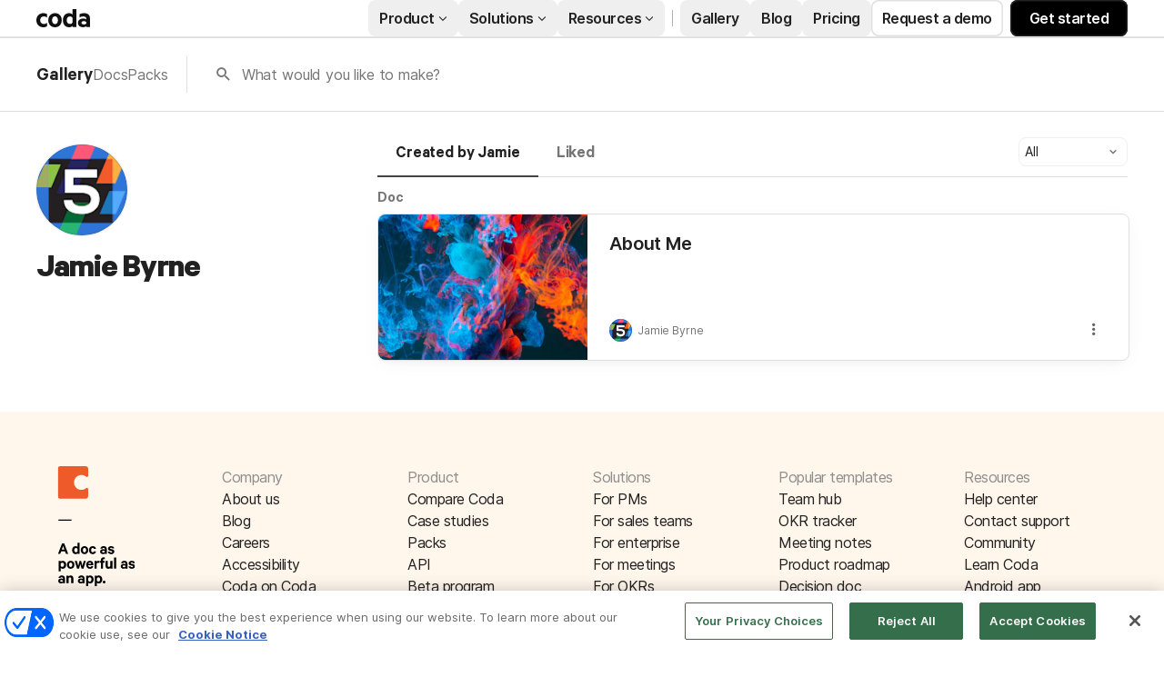

--- FILE ---
content_type: text/css
request_url: https://cdn.coda.io/assets/postload.9abbd062316a15c5.chunk.css
body_size: 30364
content:
.o4WdCeQJ{max-width:-webkit-fill-available;max-width:-moz-available;max-width:stretch;overflow:hidden;text-overflow:ellipsis;white-space:nowrap}.o4WdCeQJ.U92Oc1A3{font-size:12px;line-height:normal}.o4WdCeQJ.U92Oc1A3.T4t6rbSB{font-size:14px}.xCCJBTey{align-items:center;cursor:default;display:flex;flex-direction:row;font-size:var(--font-size-large);font-weight:400;line-height:var(--font-line-height-large);line-height:normal;min-height:var(--font-line-height-standard);overflow:hidden;text-overflow:ellipsis}.xCCJBTey.U92Oc1A3{font-size:var(--font-size-normal);font-weight:400;letter-spacing:var(--font-letter-spacing-standard,-.01em);line-height:var(--font-line-height-standard)}.JGtKdfBi{padding:4px 6px}.dOwXnYZY{flex:0 0 auto;font-size:13px;font-weight:600;margin-right:8px}.dOwXnYZY.T4t6rbSB{height:20px;width:20px}.dOwXnYZY.T4t6rbSB.U92Oc1A3{height:16px;width:16px}.dOwXnYZY.U92Oc1A3{height:24px;width:24px}.cVUJf8al{align-items:flex-start;display:flex;flex:1 1 0;flex-direction:column;min-height:0;min-width:0}.cVUJf8al.U92Oc1A3{margin-left:4px}.cVUJf8al.JhAGh4Cj{color:var(--color-text-primary,rgb(var(--neutral900-rgb,33,33,33)))}.Ab3xJr_3{display:-webkit-box;font-size:13px;font-weight:400;line-height:var(--font-line-height-standard);overflow:hidden;text-overflow:ellipsis;-webkit-line-clamp:1;-webkit-box-orient:vertical}.Ab3xJr_3,.Ab3xJr_3.U92Oc1A3{color:var(--color-text-secondary,rgb(var(--neutral600-rgb,117,117,117)))}.Ab3xJr_3.U92Oc1A3{font-size:12px;line-height:normal}.kHlt4SBh{align-items:center;display:inline-flex;flex-direction:row}.HUOQadA2,.QPgzbhbm{display:flex}.HUOQadA2{align-items:center;background-color:var(--color-background-primary,rgb(var(--neutral0-rgb,255,255,255)));border-bottom:1px solid var(--color-border-standard,rgb(var(--neutral300-rgb,224,224,224)));border-top:1px solid var(--color-border-standard,rgb(var(--neutral300-rgb,224,224,224)));box-sizing:border-box;color:rgb(var(--neutral700-rgb,102,102,102));font-size:13px;font-weight:400;height:28px;justify-content:center;line-height:var(--font-line-height-standard);padding:0 9.33333333px;position:relative;-webkit-user-select:none;-moz-user-select:none;user-select:none}.HUOQadA2:first-child{border-bottom-left-radius:20px;border-left:1px solid var(--color-border-standard,rgb(var(--neutral300-rgb,224,224,224)));border-top-left-radius:20px}.HUOQadA2:last-child{border-bottom-right-radius:20px;border-right:1px solid var(--color-border-standard,rgb(var(--neutral300-rgb,224,224,224)));border-top-right-radius:20px}.HUOQadA2.tyDWyNes{background-color:rgb(var(--blue200-rgb,235,245,250));border:1px solid rgb(var(--blue600-rgb,25,129,193));color:rgb(var(--neutral800-rgb,68,68,68))}#coda-body:not(.intent-mouse) .HUOQadA2:focus-within{outline:2px solid rgb(var(--blue600-rgb,25,129,193))}.HUOQadA2.FDqjiybu{opacity:.5}.HUOQadA2:not(.FDqjiybu){cursor:pointer}.HUOQadA2:active:not(.tyDWyNes){background-color:rgb(var(--neutral200-rgb,240,240,240))}.HUOQadA2:hover:not(.tyDWyNes):not(.FDqjiybu){background-color:rgb(var(--neutral150-rgb,245,245,245));color:rgb(var(--neutral700-rgb,102,102,102))}.HUOQadA2:not(.tyDWyNes)+.HUOQadA2:not(.tyDWyNes){border-left:1px solid var(--color-border-standard,rgb(var(--neutral300-rgb,224,224,224)))}.seT2q8XI{position:absolute;top:0;z-index:-1;clip:rect(0,0,0,0)}.KcmtIk34{align-items:center;background-color:var(--color-background-primary,rgb(var(--neutral0-rgb,255,255,255)));border-bottom:none;border-left:2px solid var(--color-border-standard,rgb(var(--neutral300-rgb,224,224,224)));border-right:none;border-top:none;box-sizing:border-box;color:var(--color-text-secondary,rgb(var(--neutral600-rgb,117,117,117)));display:flex;font-size:13px;font-weight:400;font-weight:700;height:28px;justify-content:center;line-height:var(--font-line-height-standard);padding:0 9.33333333px;position:relative}.KcmtIk34:first-child{border-left:none;padding-left:0}.KcmtIk34.tyDWyNes{color:rgb(var(--neutral800-rgb,68,68,68))}#coda-body:not(.intent-mouse) .KcmtIk34:focus-within{outline:2px solid rgb(var(--blue600-rgb,25,129,193))}.KcmtIk34.FDqjiybu{opacity:.5}.KcmtIk34:not(.FDqjiybu){cursor:pointer}.KcmtIk34:hover:not(.tyDWyNes):not(.FDqjiybu){color:rgb(var(--neutral700-rgb,102,102,102))}.NXzBA5MD{background-color:rgb(var(--neutral150-rgb,245,245,245));border:1px solid var(--color-border-standard,rgb(var(--neutral300-rgb,224,224,224)));border-radius:6px;display:flex;flex-direction:row;padding:24px 32px 24px 20px}@media (min-width:700px){.NXzBA5MD{display:flex;flex-direction:row}}.zPsORfEe{margin-right:22px}.j6vZ_ZL4{align-items:flex-start;display:flex;flex-direction:row}.K9Xj93NQ{box-sizing:border-box;flex:1 1 0;min-height:0;min-width:0}.CVNQxw8M{overflow:hidden}.CVNQxw8M :not(:first-child){pointer-events:none}.fGs6oZG9{align-items:baseline}.fGs6oZG9,.x3zrWFhX{display:flex;flex-direction:row}.x3zrWFhX{align-items:center}.x3zrWFhX.LFbYKYMy{flex-direction:row-reverse}.x3zrWFhX.MXHwey7K{cursor:pointer}.x3zrWFhX .GsoTY_Zz{flex:none}.CQLRmPND{color:rgb(var(--neutral600-rgb,117,117,117));display:flex;flex:none}.CQLRmPND:focus{outline:0}.LFbYKYMy .CQLRmPND{margin-left:auto}.sqOfYQlz{transform:rotate(0deg);transition:transform .25s ease-in-out}.FmjpT9HG{transform:rotate(-90deg)}.tbu4bgiu{transform:rotate(90deg)}.uvj2EYdh{align-items:center;background:rgb(var(--neutral200-rgb,240,240,240));border-radius:50%;display:flex;height:20px;justify-content:center;width:20px}.uvj2EYdh:hover{background:rgb(var(--neutral150-rgb,245,245,245));color:rgb(var(--neutral700-rgb,102,102,102))}.uvj2EYdh:active{background:rgb(var(--neutral200-rgb,240,240,240));color:rgb(var(--neutral800-rgb,68,68,68))}.A5mOKbIN>:not(:first-child){margin-left:24px}.pDFTSPa3{color:rgb(var(--blue800-rgb,9,78,155))}.PEMhQFbI,.pDFTSPa3{font-size:var(--font-size-normal);font-weight:400;letter-spacing:var(--font-letter-spacing-standard,-.01em);line-height:var(--font-line-height-standard)}.PEMhQFbI{cursor:auto;display:flex;flex-flow:column nowrap;width:100%}.vqkgCKmX{margin-top:auto}.QL55hWtJ{margin-right:4px}.QL55hWtJ,.yVXhbfKX{padding-bottom:3px;padding-top:3px}.C9lc9U9o{margin-top:5px}.XkQoICJ3{margin-top:15px}.XkQoICJ3,.gC3rvQTU{color:var(--color-text-secondary,rgb(var(--neutral600-rgb,117,117,117)));font-size:var(--font-size-normal);font-weight:600;letter-spacing:normal;line-height:var(--font-line-height-standard)}.vFCPYYSK{position:relative}.Q1FOFPuS{color:rgb(var(--blue800-rgb,9,78,155));fill:rgb(var(--blue800-rgb,9,78,155));cursor:pointer;text-decoration:none;transition:color .2s,fill .2s}.Q1FOFPuS:active,.Q1FOFPuS:hover{color:rgb(var(--blue900-rgb,13,57,153));fill:rgb(var(--blue900-rgb,13,57,153))}#coda-body:not(.intent-mouse) .Q1FOFPuS:focus{outline:2px solid rgb(var(--blue600-rgb,25,129,193))}.oOMZxBJS{font-weight:600}.VIs24eqy{font-style:italic}.vppijpZ0{align-items:center;color:rgb(var(--neutral600-rgb,117,117,117));display:flex;position:absolute;right:0;top:1px}.vppijpZ0:hover{color:rgb(var(--neutral700-rgb,102,102,102))}.vppijpZ0:active{color:rgb(var(--neutral800-rgb,68,68,68))}.vppijpZ0.eprpxP95:before{content:"Details "}.MauApwa2{box-sizing:border-box;margin-right:15px}.MauApwa2.AJT1dsJY{align-items:center;display:flex;flex-direction:row;margin-right:0}.MauApwa2.AJT1dsJY .vppijpZ0{color:rgb(var(--neutral1000-rgb,0,0,0));order:2;padding-right:24px;position:unset}@media (max-width:699px){.MauApwa2.AJT1dsJY .vppijpZ0{align-self:flex-start;padding-top:24px}}.TTZQdMsK{color:var(--color-text-secondary,rgb(var(--neutral600-rgb,117,117,117)));font-weight:400;padding:1px}.lZYhM5e4{background-color:rgb(var(--neutral100-rgb,250,250,250));border-radius:8px;display:flex;flex:0 0 auto;flex-direction:row;min-height:100px;overflow:hidden}.nOoXJ9n6{font-family:Hack,Andale Mono,Consolas,Lucida Console,monospace;font-size:var(--font-size-code-large);font-weight:600;line-height:var(--font-line-height-code-large);margin-right:50px;margin-top:3px}.nOoXJ9n6 .TTZQdMsK.fntsexgH{background-color:rgba(var(--codaYellow300-rgb,251,222,156),40%);border-color:rgba(var(--codaYellow300-rgb,251,222,156),40%);border-radius:4px;color:var(--color-text-primary,rgb(var(--neutral900-rgb,33,33,33)))}.kZ9OIffx{cursor:help;display:inline-flex;margin-right:3px;vertical-align:bottom}.za9FN8cV{--font-size-normal:14px;--font-line-height-standard:20px;--font-indent-paragraph:28px;--font-size-large:16px;--font-line-height-large:24px;--font-size-subtitle:22px;--font-line-height-subtitle:30px;--font-size-subtitle-mobile:20px;--font-line-height-subtitle-mobile:22px;--font-size-code-normal:calc(var(--font-size-normal)*0.9);--font-size-code-large:14px;--font-line-height-code-large:22px;--font-size-h0:40px;--font-line-height-h0:48px;--font-weight-h0:800;--font-margin-top-h0:3px;--font-margin-bottom-h0:1px;--font-letter-spacing-h0:-0.03em;--font-size-h0-mobile:32px;--font-line-height-h0-mobile:38px;--font-size-h1:28px;--font-line-height-h1:34px;--font-margin-top-h1:32px;--font-size-h1-mobile:24px;--font-line-height-h1-mobile:28px;--font-size-h2:22px;--font-line-height-h2:30px;--font-margin-top-h2:24px;--font-size-h2-mobile:20px;--font-line-height-h2-mobile:24px;--font-size-h3:18px;--font-line-height-h3:26px;--font-margin-top-h3:20px;--font-size-h3-mobile:18px;--font-line-height-h3-mobile:22px;--font-letter-spacing-h4:-0.02em;--font-size-pull-quote:22px;--font-line-height-pull-quote:30px;--font-size-blob-caption:14px;--font-line-height-blob-caption:20px;--font-weight-canvas-headings:700;--font-margin-folded-lines-unit:8px;--font-padding-bottom-table-header:6px;--block-padding-vertical:6px;font-family:Inter,system-ui,sans-serif}.lbHwGF6T{display:block;word-wrap:break-word;background-color:var(--color-background-primary,rgb(var(--neutral0-rgb,255,255,255)));border:1px solid var(--color-border-standard,rgb(var(--neutral300-rgb,224,224,224)));border-radius:6px;margin:3px 0;padding:4px 10px}.lbHwGF6T:last-child{margin-bottom:0}.Hjdh81Sy{display:inline;font-family:Hack,Andale Mono,Consolas,Lucida Console,monospace;font-size:var(--font-size-code-normal);font-weight:400;line-height:var(--font-line-height-standard)}.cQ4jx5is{display:inline;margin-right:3px}.iB5ZCzqG{color:var(--color-text-secondary,rgb(var(--neutral600-rgb,117,117,117)));margin-top:3px}.GBHQpx9h{color:rgb(var(--blue800-rgb,9,78,155));fill:rgb(var(--blue800-rgb,9,78,155));cursor:pointer;display:inline-flex;margin-top:15px;text-decoration:none;transition:color .2s,fill .2s}.GBHQpx9h:active,.GBHQpx9h:hover{color:rgb(var(--blue900-rgb,13,57,153));fill:rgb(var(--blue900-rgb,13,57,153))}#coda-body:not(.intent-mouse) .GBHQpx9h:focus{outline:2px solid rgb(var(--blue600-rgb,25,129,193))}.dXlFCxgQ{position:relative;top:2px}.MxHocC30.qZFE_gtC{display:-webkit-box;overflow:hidden;-webkit-box-orient:vertical;-webkit-line-clamp:2}.QL55hWtJ,.euDwP4Xk,.na_5L8Yl,.xxVSeG96{background-color:rgb(var(--neutral100-rgb,250,250,250));border:1px solid var(--color-border-standard,rgb(var(--neutral300-rgb,224,224,224)));border-radius:4px;font-family:Hack,Andale Mono,Consolas,Lucida Console,monospace;font-size:var(--font-size-code-normal);font-weight:400;line-height:var(--font-line-height-standard);padding:0 3px}.QL55hWtJ.fntsexgH,.xxVSeG96.fntsexgH{background-color:rgba(var(--codaYellow300-rgb,251,222,156),40%);border-color:rgba(var(--codaYellow300-rgb,251,222,156),40%);border-radius:4px}.nZh_Pa5h{font-weight:700}.iyd9CPPq{scroll-margin-top:100px}.idRqqioM{flex:1 1 0;min-height:0;min-width:0}.q7Fg3YWQ{padding:24px 0 24px 24px}.Ye1_W61D{margin:0 24px 24px}._xq5dkQW{display:inline}.UeLPeXYw{padding:10px 28px}@media (max-width:699px){.UeLPeXYw{margin-left:0}}.UeLPeXYw.ZIT5eySf{animation-delay:1s;animation-duration:2s;animation-fill-mode:both;animation-iteration-count:infinite;animation-name:anF06OJt;background-color:rgb(var(--neutral100-rgb,250,250,250));background-image:linear-gradient(315deg,rgb(var(--neutral100-rgb,250,250,250)) 0,rgb(var(--neutral200-rgb,240,240,240)) 100%);background-size:500px;border:none;width:150px}@keyframes anF06OJt{0%{background-position:0 0}to{background-position:500px 0}}.v4id1IEb{padding:10px 28px}.KGsZ1yPF{margin-right:-10px;padding:6px}.UWXBrnnk{color:rgb(var(--codaYellow300-rgb,251,222,156))}.TjFai6ek{align-items:center;background:rgb(var(--neutral100-rgb,250,250,250));border-top:1px solid rgb(var(--neutral200-rgb,240,240,240));display:flex;flex-direction:row;gap:4px;height:36px;justify-content:center;position:relative;z-index:99}@media print{.TjFai6ek{display:none}}.znEc0RPe{color:var(--color-text-primary,rgb(var(--neutral900-rgb,33,33,33)));font-size:13px;font-weight:400;line-height:var(--font-line-height-standard)}.fn9AzvTm{align-items:center;bottom:0;display:flex;position:absolute;right:8px;top:0}.faSqoda_{opacity:0}.faSqoda_:hover{background-color:rgba(0,0,0,.7);color:hsla(0,0%,100%,.8)}.faSqoda_:active{background-color:rgba(0,0,0,.8);color:hsla(0,0%,100%,.6)}.VZ5ceNTu{border-radius:6px 0 0 6px}.Sgk2Vv_C,.VZ5ceNTu{background:rgba(0,0,0,.5);color:#fff;cursor:pointer;font-size:36px;padding:4px;transition:opacity .3s ease-in-out}.Sgk2Vv_C{border-radius:0 6px 6px 0}body.isMobile .faSqoda_{opacity:1}.lFtDOTJj{position:relative;z-index:0}.tHg4V94H{bottom:0;left:0;position:absolute;right:0;top:0}.Tore4AJn{box-shadow:0 1px 12px rgb(0 0 0/var(--opacity-shadow-medium,10%));transform:translateX(100%)}.hg38qwEi{transform:none;transition:transform .35s cubic-bezier(.165,.84,.44,1)}.QAUMbax1{transform:none;z-index:-1}.QAUMbax1:after{background-color:rgb(var(--neutral1000-rgb,0,0,0));bottom:0;content:"";left:0;opacity:0;position:absolute;right:0;top:0;z-index:1}.GEQUQSDZ{transform:translateX(-25%);transition:transform .35s cubic-bezier(.165,.84,.44,1)}.GEQUQSDZ:after{opacity:.15;transition:opacity .35s ease-out}.h7ZBdyiu{transform:translateX(-25%);z-index:-1}.h7ZBdyiu:after{background-color:rgb(var(--neutral1000-rgb,0,0,0));bottom:0;content:"";left:0;opacity:.15;position:absolute;right:0;top:0;z-index:1}.WAC1CViN{transform:none;transition:transform .35s cubic-bezier(.165,.84,.44,1)}.WAC1CViN:after{opacity:0;transition:opacity .35s ease-out}.uZxl6DM2{box-shadow:0 1px 12px rgb(0 0 0/var(--opacity-shadow-medium,10%));transform:none}.Q6rKFJK2{transform:translateX(100%);transition:transform .35s cubic-bezier(.165,.84,.44,1)}.NFlKRAQK{opacity:0;transform:scale(.2)}._u0LgUvJ{opacity:1;transform:scale(1);transition:transform .3s cubic-bezier(.5,.32,0,1.14),opacity .3s cubic-bezier(.5,.32,0,1.14)}.DxM5jltP,.IFjXxFku{z-index:-1}.NeFz7lwB{opacity:0;transform:translateX(50%)}.HBdIzi4R{transition:transform 125ms ease-out,opacity 125ms ease-out}.G0HhSNdd,.HBdIzi4R{opacity:1;transform:none}.v7Awi1qR{transition:transform 125ms ease-out,opacity 125ms ease-out}.P9A_ag5J,.v7Awi1qR{opacity:0;transform:translateX(-50%)}.zqfQSYYe{transition:transform 125ms ease-out,opacity 125ms ease-out}.WgsM_HNI,.zqfQSYYe{opacity:1;transform:none}.s7lO3KIx{opacity:0;transform:translateX(50%);transition:transform 125ms ease-out,opacity 125ms ease-out}.KtdDeEys{opacity:0}.zCsTt3gJ{opacity:1;transition:opacity .2s ease-in-out}.Ie0Xqojy{opacity:1}.iuqCiJKL{opacity:0;transition:opacity .2s ease-in-out}.bhI2cbkI,.nnZLwPvT{z-index:-1}.LrTpSri5{opacity:1}.pY580ZSh{opacity:0;transition:opacity .25s ease-in-out}.aET8tsPg{align-self:center;grid-row:1/span 2;opacity:0}.aET8tsPg.kAbGxVgG{grid-column:1}.aET8tsPg.iBtlXt3W{grid-column:3}.aET8tsPg.TM5k8B45{visibility:hidden}.L5gTzN_Q{display:flex;flex:1;flex-direction:column;height:100%;min-height:0}.L5gTzN_Q:hover .aET8tsPg{opacity:1}.RALrbhcp{display:grid;grid-template-columns:auto 1fr auto;grid-template-rows:1fr auto}.tYf8s8Cm{align-items:stretch;display:flex;flex:1;max-width:100%;overflow-x:hidden;overflow-y:auto;width:100%}.jQSM4OZD{display:flex;flex-direction:row;justify-content:center;padding:4px 0}.mEQnXmfz{color:rgb(var(--blue600-rgb,25,129,193))}.OgKIimpg{animation:d59Y35NF .2s ease 0s forwards;background:rgba(0,0,0,.9);bottom:0;display:flex;flex-direction:column;justify-content:center;left:0;opacity:0;position:absolute;right:0;top:0;z-index:550}@keyframes d59Y35NF{0%{opacity:0}to{opacity:1}}body.isMobile .OgKIimpg{z-index:475}.piE58E7k{align-items:center;display:flex;height:50px;justify-content:flex-end;margin:0 15px}.AmqYC89s{display:flex;gap:4px;margin-right:auto}.gZQlVfe_{align-items:center;color:#fff;display:flex;padding:0 8px}.jrG_ln0d{z-index:551}.osSzr8s9{margin-right:6px}.wl2OfO3t{left:0;position:fixed}.lul9Om27{position:fixed;right:0}.yJ4IqVwH{align-items:center;display:flex;flex:1 1 0;flex-direction:row;height:100%;justify-content:center;min-height:0;min-width:0;width:100%}.yJ4IqVwH:hover .qjoNFoBh{opacity:1}.RK8V3L_I{align-self:stretch;display:flex;justify-content:center}.ScCqkhtR{box-sizing:border-box;display:flex;height:100%;margin:auto;padding-bottom:20px}.ScCqkhtR.FjZ85Ymg{justify-content:flex-start;max-height:100%;max-width:100%;overflow:auto}.fgfQSvLS{margin:auto;-webkit-user-select:none;-moz-user-select:none;user-select:none}.IqPFA4jr{border:none;height:100%;width:70%}.ScCqkhtR.FjZ85Ymg .fgfQSvLS{cursor:zoom-out}.ScCqkhtR.FjZ85Ymg .fgfQSvLS.RHF0bloN{min-width:90vw}.ScCqkhtR:not(.FjZ85Ymg) .fgfQSvLS{cursor:zoom-in;max-height:100%;max-width:100%}.ScCqkhtR:not(.FjZ85Ymg) .fgfQSvLS.RHF0bloN{min-width:30vw}.shT9YcY8{position:absolute;top:50%}.hjv7q558.hjv7q558.hjv7q558{cursor:auto}.I3jvd1kp{display:flex;justify-content:center;position:relative}.apM_v5P5{background:rgba(0,0,0,.5);border-radius:6px;color:#fff;cursor:pointer;font-size:36px;padding:4px;position:absolute;right:4px;top:4px;transition:opacity .3s ease-in-out;visibility:hidden}.I3jvd1kp:hover .apM_v5P5{visibility:visible}.mSjT2AVT{height:auto}.rBL_k5SW{justify-content:center}.CcVNcNr_,.ia_Ch9iv{height:350px}.CcVNcNr_{border:none;width:70%}.dkuc_7V1{border-radius:8px;height:40px;width:40px}.dkuc_7V1,.fqThBsgl{border:1px solid var(--color-border-standard,rgb(var(--neutral300-rgb,224,224,224)))}.fqThBsgl{border-radius:8px;box-shadow:0 4px 8px rgb(0 0 0/var(--opacity-shadow-light,9%));flex:1;margin:12px 0 24px;padding:32px;position:relative}.fqThBsgl:hover{cursor:pointer}.qLEl_5T6{-moz-column-gap:18px;column-gap:18px;display:flex;flex-direction:row;margin-bottom:10px}.eekRoqOI{border-bottom:1px solid var(--color-border-standard,rgb(var(--neutral300-rgb,224,224,224)));display:flex;flex-direction:column}.eekRoqOI>*{margin-bottom:16px}.eekRoqOI>:first-child{margin-bottom:8px}@media (max-width:1199px){.eekRoqOI>:last-child{margin-bottom:0}}.eekRoqOI>.ufMWzuvd:last-child{margin-bottom:0}@media (max-width:1199px){.eekRoqOI{border-bottom:none}}.eekRoqOI.ufMWzuvd{border-bottom:none}.eekRoqOI .ieFTXedq{display:flex;flex-direction:row;font-size:18px;font-weight:600;justify-content:space-between;line-height:var(--font-line-height-large)}.eekRoqOI .FV0QyXgS{margin-right:4px;text-decoration:line-through}.eekRoqOI .EdYdtHpf,.eekRoqOI .FV0QyXgS{color:var(--color-text-secondary,rgb(var(--neutral600-rgb,117,117,117)))}.eekRoqOI .EdYdtHpf b{font-weight:400}.eekRoqOI .qLEl_5T6{align-items:center;-moz-column-gap:8px;column-gap:8px}.eekRoqOI .khB6KD6u{display:flex;flex-direction:column;row-gap:16px;width:100%}@media (max-width:1199px){.eekRoqOI .khB6KD6u{-moz-column-gap:24px;column-gap:24px;display:flex;flex-direction:row}.eekRoqOI .khB6KD6u>*{margin-bottom:0}}.eekRoqOI .khB6KD6u.ufMWzuvd{-moz-column-gap:24px;column-gap:24px;display:flex;flex-direction:row}.eekRoqOI .khB6KD6u.ufMWzuvd>*{margin-bottom:0}.VRJrf99j{--font-size-normal:14.66px;--font-line-height-standard:18px;--font-size-large:16px;--font-line-height-large:22px;--font-size-subtitle:24px;--font-size-h0:48px;--font-line-height-h0:60px;--font-size-h1:32px;--font-line-height-h1:40px;--font-size-h2:24px;--font-line-height-h2:32px;--font-size-h3:18px;--font-line-height-h3:24px;color:var(--color-text-header,rgb(var(--neutral900-rgb,33,33,33)));color:var(--color-text-primary,rgb(var(--neutral900-rgb,33,33,33)));font-family:Calibre-R,sans-serif;font-size:16px;font-weight:600;line-height:20px}.iJz4mK_z{display:flex;flex-direction:column;row-gap:24px}.drXqh1fC{align-items:center;color:var(--color-text-secondary,rgb(var(--neutral600-rgb,117,117,117)));display:inline-block;flex-direction:row;text-decoration:underline}.Brmzj5DO{width:100%}.VsqOf668{min-width:600px;width:-moz-fit-content;width:fit-content}.VsqOf668.ef16elRs{min-width:0;width:100%}.PubVlLnx{display:flex;max-width:800px;padding:24px 0}.PubVlLnx:not(:first-child){border-top:1px solid var(--color-border-standard,rgb(var(--neutral300-rgb,224,224,224)))}.PubVlLnx.ef16elRs{padding:12px 0;width:100%}.uAcvn1pc{min-width:150px}.uAcvn1pc.ef16elRs{flex-shrink:0;margin-right:12px;min-width:80px}.mi_V_8nH{color:rgb(var(--neutral700-rgb,102,102,102));color:var(--color-text-secondary,rgb(var(--neutral600-rgb,117,117,117)));font-size:14px;font-weight:400;white-space:pre-wrap}.gTVGP3WA,.mi_V_8nH{--font-size-normal:14.66px;--font-line-height-standard:18px;--font-size-large:16px;--font-line-height-large:22px;--font-size-subtitle:24px;--font-size-h0:48px;--font-line-height-h0:60px;--font-size-h1:32px;--font-line-height-h1:40px;--font-size-h2:24px;--font-line-height-h2:32px;--font-size-h3:18px;--font-line-height-h3:24px;font-family:Calibre-R,sans-serif;line-height:20px}.gTVGP3WA{color:var(--color-text-header,rgb(var(--neutral900-rgb,33,33,33)));font-size:16px;font-weight:600}.kt7ckm8f{margin-bottom:24px;width:-moz-fit-content;width:fit-content}.mlDwSORY{--font-size-normal:14.66px;--font-line-height-standard:18px;--font-size-large:16px;--font-line-height-large:22px;--font-size-subtitle:24px;--font-size-h0:48px;--font-line-height-h0:60px;--font-size-h1:32px;--font-line-height-h1:40px;--font-size-h2:24px;--font-line-height-h2:32px;--font-size-h3:18px;--font-line-height-h3:24px;color:rgb(var(--neutral700-rgb,102,102,102));color:var(--color-text-secondary,rgb(var(--neutral600-rgb,117,117,117)));font-family:Calibre-R,sans-serif;font-size:14px;font-weight:400;line-height:20px;padding:24px 0}.l8wmLtDk{margin-bottom:24px}.sQl7AETH{--font-size-normal:14.66px;--font-line-height-standard:18px;--font-size-large:16px;--font-line-height-large:22px;--font-size-subtitle:24px;--font-size-h0:48px;--font-line-height-h0:60px;--font-size-h1:32px;--font-line-height-h1:40px;--font-size-h2:24px;--font-line-height-h2:32px;--font-size-h3:18px;--font-line-height-h3:24px;color:var(--color-text-header,rgb(var(--neutral900-rgb,33,33,33)));color:var(--color-text-primary,rgb(var(--neutral900-rgb,33,33,33)));font-family:Calibre-R,sans-serif;font-size:16px;font-weight:600;line-height:20px;margin-bottom:14px}.AsJnKSyJ{color:var(--color-text-secondary,rgb(var(--neutral600-rgb,117,117,117)));font-weight:700;text-decoration:none}.AsJnKSyJ:hover{color:rgb(var(--neutral900-rgb,33,33,33))}.LRvtFEuD{color:var(--color-text-header,rgb(var(--neutral900-rgb,33,33,33)));font-size:18px;font-weight:600;margin-bottom:8px}.IGcvOhX0,.LRvtFEuD,.uWt2_Apj{line-height:var(--font-line-height-large)}.IGcvOhX0,.uWt2_Apj{font-size:var(--font-size-large);font-weight:400}.IGcvOhX0{color:var(--color-text-secondary,rgb(var(--neutral600-rgb,117,117,117)))}.psKj6ls4{display:flex;flex-direction:column;row-gap:32px}.qEUEZg6c{color:rgb(var(--blue800-rgb,9,78,155))}.qEUEZg6c:hover{color:rgb(var(--blue900-rgb,13,57,153));text-decoration:underline}.O4F1HNGn{-moz-column-gap:24px;column-gap:24px;display:flex;flex-direction:row;margin-top:20px}.O4F1HNGn>*{flex:1}.YJbnMMYz{background-color:rgb(var(--neutral100-rgb,250,250,250));border:1px solid var(--color-border-standard,rgb(var(--neutral300-rgb,224,224,224)));border-radius:8px;display:flex;flex-direction:column;padding:24px}.YJbnMMYz .bz0V37tP{margin-bottom:8px}.YJbnMMYz .JYzZ8Lov{font-size:var(--font-size-large);font-weight:400;font-weight:600;line-height:var(--font-line-height-large);margin-bottom:4px}.bhr59vYB{display:flex;flex-direction:column}.bhr59vYB>*{margin-bottom:20px}@media (max-width:699px){.bhr59vYB>*{margin-bottom:24px}}.bhr59vYB>:first-child{margin-bottom:8px}.bhr59vYB>:last-child{margin-bottom:0}.bhr59vYB>* .I4oMbEcE>:first-child{margin-bottom:12px}.bhr59vYB>* .I4oMbEcE>* .Mg1PP2X_>:not(:first-child){margin-bottom:4px}.bhr59vYB>* .I4oMbEcE>* .Mg1PP2X_>:last-child,.bhr59vYB>* .I4oMbEcE>:first-child:last-child{margin-bottom:0}.y5RtEMkr{background-color:rgb(var(--blue200-rgb,235,245,250));border-radius:8px;-moz-column-gap:24px;column-gap:24px;display:flex;flex-direction:row;padding:24px}@media (max-width:699px){.y5RtEMkr{-moz-column-gap:12px;column-gap:12px;padding:12px}}.y5RtEMkr .LRvtFEuD{font-size:var(--font-size-large);font-weight:400;font-weight:600;line-height:var(--font-line-height-large)}.y5RtEMkr .IGcvOhX0,.y5RtEMkr .W52g3wZz{color:rgb(var(--neutral700-rgb,102,102,102));font-size:var(--font-size-normal);font-weight:400;letter-spacing:var(--font-letter-spacing-standard,-.01em);line-height:var(--font-line-height-standard)}.y5RtEMkr .IGcvOhX0:not(:last-child){margin-bottom:16px}.y5RtEMkr .u2JkrFed{display:flex;flex-direction:column;row-gap:16px}.y5RtEMkr .u2JkrFed .IGcvOhX0{margin:0}.y5RtEMkr .W52g3wZz{margin-top:16px}.y5RtEMkr ul{margin:0}.losb7he0{font-weight:600}.BLorhzSD{display:flex;flex-direction:column;row-gap:4px}.CAoQKXtB{color:rgb(var(--blue700-rgb,15,95,175))}.LBDknZWC{display:flex;flex-direction:column}.FibDHYD4{margin:0 4px}.JrGRCCJr{margin-left:8px}.LVgFSVbx{color:var(--color-text-primary,rgb(var(--neutral900-rgb,33,33,33)));margin-left:16px;margin-top:4px}._NXMjBeA{color:unset;font-weight:600;margin-right:8px}@media (max-width:699px){._NXMjBeA{align-self:flex-start}}.o0aVpz_t{margin-bottom:4px}.N6uU5a_t{word-break:break-word}._tflwn6a{color:rgb(var(--blue800-rgb,9,78,155));font-weight:unset}._tflwn6a:hover{color:rgb(var(--blue900-rgb,13,57,153));text-decoration:underline}@media (max-width:699px){.wgm88L2S{margin-top:-.25em}}.WYNl0Aa3{box-sizing:border-box;-moz-column-gap:40px;column-gap:40px;display:flex;flex-direction:row;margin:auto;max-width:1200px;padding:40px 32px;position:relative}.WYNl0Aa3.nAcD0RKp{display:flex;flex-direction:column}@media (max-width:1199px){.WYNl0Aa3{display:flex;flex-direction:column}}@media (max-width:699px){.WYNl0Aa3{padding:16px}}.Zp9m2m9z{align-items:center;display:flex;flex-direction:row}.J3tJ8cQ6{flex-grow:1;margin-right:20px}.uYsxSnES{flex-grow:0;flex-shrink:0}.WyBcm8d0{color:rgb(var(--neutral700-rgb,102,102,102));display:flex;flex-direction:column;margin-bottom:24px}.WyBcm8d0.uV6VypZE{flex:1}@media (max-width:1199px){.WyBcm8d0{flex:1}}@media (max-width:699px){.WyBcm8d0{flex:initial;margin-bottom:18px}}@media (max-width:1199px){.WyBcm8d0.f5IhKQG8{display:none}}@media (max-width:699px){.WyBcm8d0.f5IhKQG8{display:flex;flex-direction:column}}.j8mp25tw{--font-size-normal:14.66px;--font-line-height-standard:18px;--font-size-large:16px;--font-line-height-large:22px;--font-size-subtitle:24px;--font-size-h0:48px;--font-line-height-h0:60px;--font-size-h1:32px;--font-line-height-h1:40px;--font-size-h2:24px;--font-line-height-h2:32px;--font-size-h3:18px;--font-line-height-h3:24px;color:var(--color-text-header,rgb(var(--neutral900-rgb,33,33,33)));color:var(--color-text-primary,rgb(var(--neutral900-rgb,33,33,33)));font-family:Calibre-R,sans-serif;font-size:16px;font-weight:600;line-height:20px}.MnzuqNhk{border:1px solid var(--color-border-standard,rgb(var(--neutral300-rgb,224,224,224)));border-radius:8px;height:72px;margin-bottom:24px;width:72px}@media (max-width:699px){.MnzuqNhk{height:55px;margin-bottom:8px;width:55px}}._8gE1WZ9{display:flex;flex:0 0 auto;flex-direction:column;justify-content:flex-start;row-gap:16px;width:-webkit-fill-available;width:-moz-available;width:stretch}._8gE1WZ9.nAcD0RKp{justify-content:flex-end;margin-left:9px}._8gE1WZ9>*{white-space:nowrap}.R6Pngz0M{align-items:flex-start;border-bottom:1px solid var(--color-border-standard,rgb(var(--neutral300-rgb,224,224,224)));display:flex;flex-direction:column;margin-right:auto;overflow:hidden;padding-bottom:24px;width:-webkit-fill-available;width:-moz-available;width:stretch}.R6Pngz0M.nAcD0RKp{border-bottom:none;padding-bottom:0}.R6Pngz0M.iD3dPWsT{display:flex;flex-direction:row}.R6Pngz0M.iD3dPWsT .Lj_Wj2rO{flex:0 1 65%;min-width:0}.R6Pngz0M.iD3dPWsT ._8gE1WZ9{flex:0 0 30%}@media (max-width:1199px){.R6Pngz0M{border-bottom:none;padding-bottom:0}}@media (max-width:699px){.R6Pngz0M{align-items:flex-start;display:flex;flex-direction:column;margin-bottom:18px;margin-right:0}}.tdRZolBu{display:flex;flex-direction:column;margin-bottom:24px;width:-webkit-fill-available;width:-moz-available;width:stretch}@media (max-width:699px){.tdRZolBu{margin-bottom:18px}}.JaTrkNGJ{align-items:center;color:var(--color-text-header,rgb(var(--neutral900-rgb,33,33,33)));display:flex;flex-direction:row;font-size:44px;font-weight:700;letter-spacing:-.04em;line-height:48px;margin-bottom:8px;overflow:hidden;text-overflow:ellipsis;white-space:nowrap;white-space:normal}.GwtgBwPk,.JaTrkNGJ{--font-size-normal:14.66px;--font-line-height-standard:18px;--font-size-large:16px;--font-line-height-large:22px;--font-size-subtitle:24px;--font-size-h0:48px;--font-line-height-h0:60px;--font-size-h1:32px;--font-line-height-h1:40px;--font-size-h2:24px;--font-line-height-h2:32px;--font-size-h3:18px;--font-line-height-h3:24px;font-family:Calibre-R,sans-serif;letter-spacing:0}.GwtgBwPk{color:var(--color-text-primary,rgb(var(--neutral900-rgb,33,33,33)));color:var(--color-text-secondary,rgb(var(--neutral600-rgb,117,117,117)));font-size:16px;font-weight:300;font-weight:400;line-height:28px;overflow-wrap:break-word}@media (max-width:699px){.GwtgBwPk{margin-bottom:18px}}.azGnixNa{display:flex;flex-direction:column;--font-size-normal:14.66px;--font-line-height-standard:18px;--font-size-large:16px;--font-line-height-large:22px;--font-size-subtitle:24px;--font-size-h0:48px;--font-line-height-h0:60px;--font-size-h1:32px;--font-line-height-h1:40px;--font-size-h2:24px;--font-line-height-h2:32px;--font-size-h3:18px;--font-line-height-h3:24px;color:var(--color-text-primary,rgb(var(--neutral900-rgb,33,33,33)));flex:1 1 auto;font-family:Calibre-R,sans-serif;font-size:16px;font-weight:300;font-weight:400;line-height:28px;overflow:hidden}.azGnixNa.wBbs9_7A.wBbs9_7A{margin-bottom:32px}.qj9igslA{display:flex;flex-direction:row;justify-content:space-between;width:-webkit-fill-available;width:-moz-available;width:stretch}.qj9igslA.nAcD0RKp{display:flex;flex-direction:column}@media (max-width:1199px){.qj9igslA{display:flex;flex-direction:column}}@media (max-width:699px){.qj9igslA{display:flex;flex-direction:column-reverse}}.sCcCREY4{display:flex;flex-direction:column;flex-grow:1;margin-right:52px;white-space:pre-wrap}@media (max-width:1199px){.sCcCREY4{margin-right:0}}.sCcCREY4.nAcD0RKp{margin-right:0}.QTMt2ODx{-moz-column-gap:8px;column-gap:8px;display:flex;flex-direction:column;margin-top:16px;row-gap:24px;width:-webkit-fill-available;width:-moz-available;width:stretch}@media (max-width:699px){.QTMt2ODx{display:flex;flex-direction:column}}.w_HwNiXl{overflow:hidden;text-overflow:ellipsis;white-space:nowrap}.DXjvu50M,.SKr_eFLK{margin-bottom:4px}.SKr_eFLK{font-size:18px}.b4E4JDKA{color:var(--color-text-secondary,rgb(var(--neutral600-rgb,117,117,117)));font-weight:400;margin-left:7px}.Zd7fB7UH{display:flex;flex-direction:column;--font-size-normal:14.66px;--font-line-height-standard:18px;--font-size-large:16px;--font-line-height-large:22px;--font-size-subtitle:24px;--font-size-h0:48px;--font-line-height-h0:60px;--font-size-h1:32px;--font-line-height-h1:40px;--font-size-h2:24px;--font-line-height-h2:32px;--font-size-h3:18px;--font-line-height-h3:24px;color:rgb(var(--neutral700-rgb,102,102,102));font-family:Calibre-R,sans-serif;font-size:14px;font-weight:400;line-height:20px;padding:24px}@media (max-width:699px){.Zd7fB7UH{padding-bottom:24px}}.vb4hQG1r{display:-webkit-box;overflow:hidden;-webkit-box-orient:vertical;-webkit-line-clamp:2;color:var(--color-text-primary,rgb(var(--neutral900-rgb,33,33,33)));font-size:var(--font-size-large);font-weight:400;font-weight:600;line-height:var(--font-line-height-large)}._FO958Li{display:none}._FO958Li.nAcD0RKp{display:flex;flex-direction:row;justify-content:space-between;margin:32px 0;width:-webkit-fill-available;width:-moz-available;width:stretch}@media (max-width:1199px){._FO958Li{display:flex;flex-direction:row;justify-content:space-between;margin:32px 0;width:-webkit-fill-available;width:-moz-available;width:stretch}}@media (max-width:699px){._FO958Li{display:flex;flex-direction:column;width:-webkit-fill-available;width:-moz-available;width:stretch}}.u4relcwH{background-color:var(--color-background-primary,rgb(var(--neutral0-rgb,255,255,255)));margin-bottom:24px;padding:0;padding-top:20px;position:sticky;z-index:3}.IFGML1se{top:56px}.Y3YK9KQP{top:0}.FB9TBIAR.FB9TBIAR{color:var(--color-text-primary,rgb(var(--neutral900-rgb,33,33,33)))}.nBHGtGwn.nBHGtGwn{--font-size-normal:14.66px;--font-line-height-standard:18px;--font-size-large:16px;--font-line-height-large:22px;--font-size-subtitle:24px;--font-size-h0:48px;--font-line-height-h0:60px;--font-size-h1:32px;--font-line-height-h1:40px;--font-size-h2:24px;--font-line-height-h2:32px;--font-size-h3:18px;--font-line-height-h3:24px;font-family:Calibre-R,sans-serif;padding:0 20px 14px}.nBHGtGwn.nBHGtGwn:hover{color:var(--color-text-primary,rgb(var(--neutral900-rgb,33,33,33)))}.nBHGtGwn.nBHGtGwn+.nBHGtGwn{margin-left:0}.AY1OrsL0,.bLo3G_9P{display:flex;flex-direction:row;--font-size-normal:14px;--font-line-height-standard:20px;--font-indent-paragraph:28px;--font-size-large:16px;--font-line-height-large:24px;--font-size-subtitle:22px;--font-line-height-subtitle:30px;--font-size-subtitle-mobile:20px;--font-line-height-subtitle-mobile:22px;--font-size-code-normal:calc(var(--font-size-normal)*0.9);--font-size-code-large:14px;--font-line-height-code-large:22px;--font-size-h0:40px;--font-line-height-h0:48px;--font-weight-h0:800;--font-margin-top-h0:3px;--font-margin-bottom-h0:1px;--font-letter-spacing-h0:-0.03em;--font-size-h0-mobile:32px;--font-line-height-h0-mobile:38px;--font-size-h1:28px;--font-line-height-h1:34px;--font-margin-top-h1:32px;--font-size-h1-mobile:24px;--font-line-height-h1-mobile:28px;--font-size-h2:22px;--font-line-height-h2:30px;--font-margin-top-h2:24px;--font-size-h2-mobile:20px;--font-line-height-h2-mobile:24px;--font-size-h3:18px;--font-line-height-h3:26px;--font-margin-top-h3:20px;--font-size-h3-mobile:18px;--font-line-height-h3-mobile:22px;--font-letter-spacing-h4:-0.02em;--font-size-pull-quote:22px;--font-line-height-pull-quote:30px;--font-size-blob-caption:14px;--font-line-height-blob-caption:20px;--font-weight-canvas-headings:700;--font-margin-folded-lines-unit:8px;--font-padding-bottom-table-header:6px;--block-padding-vertical:6px;align-items:center;align-self:center;background-color:var(--color-background-primary,rgb(var(--neutral0-rgb,255,255,255)));border:1px solid var(--color-border-standard,rgb(var(--neutral300-rgb,224,224,224)));box-shadow:0 1px 16px rgb(0 0 0/var(--opacity-shadow-dark,12%));color:var(--color-text-primary,rgb(var(--neutral900-rgb,33,33,33)));font-family:Inter,system-ui,sans-serif;font-size:var(--font-size-large);font-weight:600;height:48px;justify-content:center;margin:24px 48px 24px auto;max-width:280px;width:-moz-fit-content;width:fit-content}@media (max-width:699px){.AY1OrsL0,.bLo3G_9P{margin-bottom:24px}}.ZXiOlKW4{align-items:center;display:flex;margin:24px 48px 24px auto;position:relative;width:-moz-fit-content;width:fit-content}.AY1OrsL0{border-radius:32px;padding:0 24px}.bLo3G_9P{border-radius:8px;padding:0 12px}.Z2IlMp2c{color:var(--color-text-secondary,rgb(var(--neutral600-rgb,117,117,117)));margin-right:8px}.Wv22FcLf{border-top-left-radius:12px;border-top-right-radius:12px;box-shadow:0 1px 16px rgb(0 0 0/var(--opacity-shadow-dark,12%))}@media (max-width:699px){.Wv22FcLf{max-width:280px}}.br4SrqKU{border-radius:12px}.TuaHdjFK,.o0fUb4B5{align-items:center;display:flex;margin:24px 48px 0 auto;position:relative;width:-moz-fit-content;width:fit-content}.AY1OrsL0,.TuaHdjFK,.ZXiOlKW4,.bLo3G_9P,.o0fUb4B5{justify-self:flex-end}@media (max-width:699px){.AY1OrsL0,.TuaHdjFK,.ZXiOlKW4,.bLo3G_9P,.o0fUb4B5{justify-self:flex-start;margin:0;margin-left:24px}}.MeISEFbG{background-color:rgb(var(--neutral100-rgb,250,250,250));border-radius:8px;display:flex;flex:1 1 0;flex-direction:row;min-height:0;min-height:100px;min-width:0;overflow:hidden}.MeISEFbG.YoAB21dg{border:1px solid var(--color-border-standard,rgb(var(--neutral300-rgb,224,224,224)))}.MeISEFbG.YoAB21dg .AY1OrsL0,.MeISEFbG.YoAB21dg .TuaHdjFK,.MeISEFbG.YoAB21dg .ZXiOlKW4,.MeISEFbG.YoAB21dg .bLo3G_9P,.MeISEFbG.YoAB21dg .o0fUb4B5{margin-right:92px}@media (max-width:699px){.MeISEFbG{display:grid;grid-template-rows:1fr 1fr;width:-webkit-fill-available;width:-moz-available;width:stretch}}.uQ8nqqW_{align-items:flex-start;display:flex;flex-direction:column;margin-top:16px}@media (max-width:699px){.uQ8nqqW_{margin-bottom:16px}}.PQe1wcU9,.itNGaq3c,.msPgGTKg{display:flex;flex-direction:row;--font-size-normal:14px;--font-line-height-standard:20px;--font-indent-paragraph:28px;--font-size-large:16px;--font-line-height-large:24px;--font-size-subtitle:22px;--font-line-height-subtitle:30px;--font-size-subtitle-mobile:20px;--font-line-height-subtitle-mobile:22px;--font-size-code-normal:calc(var(--font-size-normal)*0.9);--font-size-code-large:14px;--font-line-height-code-large:22px;--font-size-h0:40px;--font-line-height-h0:48px;--font-weight-h0:800;--font-margin-top-h0:3px;--font-margin-bottom-h0:1px;--font-letter-spacing-h0:-0.03em;--font-size-h0-mobile:32px;--font-line-height-h0-mobile:38px;--font-size-h1:28px;--font-line-height-h1:34px;--font-margin-top-h1:32px;--font-size-h1-mobile:24px;--font-line-height-h1-mobile:28px;--font-size-h2:22px;--font-line-height-h2:30px;--font-margin-top-h2:24px;--font-size-h2-mobile:20px;--font-line-height-h2-mobile:24px;--font-size-h3:18px;--font-line-height-h3:26px;--font-margin-top-h3:20px;--font-size-h3-mobile:18px;--font-line-height-h3-mobile:22px;--font-letter-spacing-h4:-0.02em;--font-size-pull-quote:22px;--font-line-height-pull-quote:30px;--font-size-blob-caption:14px;--font-line-height-blob-caption:20px;--font-weight-canvas-headings:700;--font-margin-folded-lines-unit:8px;--font-padding-bottom-table-header:6px;--block-padding-vertical:6px;color:#444;font-family:Inter,system-ui,sans-serif;font-size:var(--font-size-large);font-weight:600;left:0;max-width:280px;padding:18px;position:absolute;top:0;width:100%}.BgviW_X4{--font-size-normal:14.66px;--font-line-height-standard:18px;--font-size-large:16px;--font-line-height-large:22px;--font-size-subtitle:24px;--font-size-h0:48px;--font-line-height-h0:60px;--font-size-h1:32px;--font-line-height-h1:40px;--font-size-h2:24px;--font-line-height-h2:32px;--font-size-h3:18px;--font-line-height-h3:24px;font-family:Calibre-R,sans-serif;font-size:16px;font-weight:600;line-height:20px}.LEabonFA{align-items:baseline;border:1px solid var(--color-border-standard,rgb(var(--neutral300-rgb,224,224,224)));border-radius:8px;box-shadow:0 1px 8px rgb(0 0 0/var(--opacity-shadow-light,9%));display:flex;flex-direction:row;justify-content:space-between;margin-bottom:16px}.LEabonFA:hover{background-color:rgb(var(--neutral100-rgb,250,250,250));cursor:pointer}.Eprg5aSf{border:1px solid var(--color-border-standard,rgb(var(--neutral300-rgb,224,224,224)));border-radius:6px;margin-right:8px;min-width:-moz-max-content;min-width:max-content}.nL8Ci7uN{font-weight:600}.tjdT09dB{display:flex;flex-direction:column;margin-top:16px;max-height:100%;max-width:100%;overflow-x:auto;overflow-y:hidden}.vj1RbNKh{color:rgb(var(--blue800-rgb,9,78,155))}.vj1RbNKh:hover{color:rgb(var(--blue900-rgb,13,57,153));text-decoration:underline}.Xk6bbB01{color:var(--color-text-secondary,rgb(var(--neutral600-rgb,117,117,117)));font-weight:600;text-decoration:none;width:-moz-fit-content;width:fit-content}.Xk6bbB01:hover{color:var(--color-text-primary,rgb(var(--neutral900-rgb,33,33,33)))}.DevKsEKq{cursor:pointer;margin-bottom:0;margin-right:auto;text-decoration:none}.J7ipTEFI{color:rgb(var(--neutral700-rgb,102,102,102));cursor:inherit;padding:0;width:-moz-fit-content;width:fit-content}.rw6WLGjW{margin:6px 0 0}.tQFuTGXz{text-decoration:none}.QCJqnq_G{color:var(--color-text-secondary,rgb(var(--neutral600-rgb,117,117,117)))}.QCJqnq_G:hover{color:var(--color-text-primary,rgb(var(--neutral900-rgb,33,33,33)))}.mY7o80_s{border:1px solid var(--color-border-standard,rgb(var(--neutral300-rgb,224,224,224)));border-radius:8px;flex:1 1 0;min-height:0;min-width:0}.NApf_HU9{padding-right:24px;text-align:end}.u1WCZxHj{display:flex;flex-direction:column}@media (max-width:1199px){.u1WCZxHj{display:flex;flex:0 0 auto;flex-direction:row;flex-wrap:wrap}}@media (max-width:699px){.u1WCZxHj{display:flex;flex-direction:column}}.DxldagAp{margin:6px 0 0}.FM3qUd62{display:flex;flex-direction:column;row-gap:48px}.dMT6A0vR{font-size:var(--font-size-large);font-weight:600;margin-bottom:16px}.Zq361OCj.Zq361OCj{padding:0}.DYSE1AZP{display:flex;flex-direction:row}.DYSE1AZP .MnzuqNhk{margin-bottom:0;margin-right:24px}.DYSE1AZP .azGnixNa{margin-bottom:0}.DYSE1AZP .JaTrkNGJ{margin-bottom:auto}.Lj_Wj2rO{display:flex;flex-direction:column;margin-right:auto;width:-webkit-fill-available;width:-moz-available;width:stretch}@media (max-width:1199px){.Lj_Wj2rO{display:flex;flex-direction:row}.Lj_Wj2rO .MnzuqNhk{margin-bottom:0;margin-right:24px}.Lj_Wj2rO .azGnixNa{margin-bottom:0}.Lj_Wj2rO .JaTrkNGJ{margin-bottom:auto}}.t9JS6aP1{display:flex;flex:1;flex-direction:column;row-gap:24px}@media (max-width:1199px){.t9JS6aP1{border-bottom:1px solid var(--color-border-standard,rgb(var(--neutral300-rgb,224,224,224)));padding-bottom:24px}}.t9JS6aP1.nAcD0RKp{padding-bottom:24px}.t9JS6aP1 .WyBcm8d0{margin-bottom:0}.rbl5D5Vz{display:flex;flex-direction:row}.rbl5D5Vz .MnzuqNhk{margin-bottom:0;margin-right:24px}.rbl5D5Vz .azGnixNa{margin-bottom:0}.rbl5D5Vz .JaTrkNGJ{margin-bottom:auto}.HvOxAmpf{display:flex;flex-direction:row;margin-bottom:4px}.PN_UjOZI{line-height:1.2;width:100%}.kxoh4qVN{position:relative;top:-16px}.wUPC39Pd{display:flex;flex-direction:column;row-gap:24px}@media (max-width:1199px){.wUPC39Pd{display:none}}.nazND7fH{flex:3}.nazND7fH .sCcCREY4{margin-right:0;row-gap:24px}.nazND7fH .uQ8nqqW_{margin-top:0}.sCskZq8y{font-size:18px;font-weight:600}.jb_fRijQ,.sCskZq8y{line-height:var(--font-line-height-large)}.jb_fRijQ{color:var(--color-text-secondary,rgb(var(--neutral600-rgb,117,117,117)));font-size:var(--font-size-large)}.hDDTIocs{display:flex;flex-direction:column;margin-top:16px;row-gap:16px}.aXLwPpfM{text-align:center}.aXLwPpfM,.hD7i7rsX{color:var(--color-text-secondary,rgb(var(--neutral600-rgb,117,117,117)))}.hD7i7rsX,.hD7i7rsX:hover{text-decoration:underline}.hD7i7rsX:hover{color:rgb(var(--blue900-rgb,13,57,153))}.Pe7voogD{color:rgb(var(--codaBrandGreen-rgb,0,104,56))}.IVsF7dof{background-color:var(--color-background-primary,rgb(var(--neutral0-rgb,255,255,255)));bottom:0;padding:8px 0 8px 32px}.IVsF7dof,.vS65f9Ht{align-items:center;border-top:1px solid var(--color-border-standard,rgb(var(--neutral300-rgb,224,224,224)));display:flex;flex-direction:row;position:sticky;z-index:5}.vS65f9Ht{background-color:rgb(var(--neutral200-rgb,240,240,240));padding:8px 0;top:0}.dMZ60czL{margin:auto}.dMZ60czL .w_HwNiXl{font-weight:700;text-transform:capitalize}.bi2Fh8ai{font-size:var(--font-size-large);line-height:var(--font-line-height-large)}.R7ZhVay7{color:rgb(var(--blue800-rgb,9,78,155));fill:rgb(var(--blue800-rgb,9,78,155));cursor:pointer;text-decoration:none;transition:color .2s,fill .2s}.R7ZhVay7:active,.R7ZhVay7:hover{color:rgb(var(--blue900-rgb,13,57,153));fill:rgb(var(--blue900-rgb,13,57,153))}#coda-body:not(.intent-mouse) .R7ZhVay7:focus{outline:2px solid rgb(var(--blue600-rgb,25,129,193))}.R7ZhVay7:hover{text-decoration:underline}.P_W7mCwm{background:var(--color-background-primary,rgb(var(--neutral0-rgb,255,255,255)));z-index:100}.BVDSer3g{--font-size-normal:14.66px;--font-line-height-standard:18px;--font-size-large:16px;--font-line-height-large:22px;--font-size-subtitle:24px;--font-size-h0:48px;--font-line-height-h0:60px;--font-size-h1:32px;--font-line-height-h1:40px;--font-size-h2:24px;--font-line-height-h2:32px;--font-size-h3:18px;--font-line-height-h3:24px;font-family:Calibre-R,sans-serif}.XcEd7O4h{display:flex;flex-direction:row;height:0;justify-content:flex-end;margin-left:10px;width:0}.hk2dsbqD{color:var(--color-text-header,rgb(var(--neutral900-rgb,33,33,33)));font-size:18px;font-weight:600;margin-bottom:8px}.Dab7eTH8,.MpvRUT5Q,.hk2dsbqD{line-height:var(--font-line-height-large)}.Dab7eTH8,.MpvRUT5Q{font-size:var(--font-size-large);font-weight:400}.Dab7eTH8{color:var(--color-text-secondary,rgb(var(--neutral600-rgb,117,117,117)))}.eSqprBft{display:flex;flex-direction:column;row-gap:32px}.RB1VcDEZ{background-color:rgb(var(--neutral800-rgb,68,68,68));color:#fff;padding:10px;white-space:pre-wrap}.zOKM3PaE{margin-left:20px}.zOKM3PaE pre{display:inline-block;margin:6px 0}.BALgfdXJ{color:#ce842f;font-style:italic;-webkit-user-select:none;-moz-user-select:none;user-select:none}.aJZgGuuo{font-weight:700}.TaK0S9_d,.jKe0b4CN{-webkit-user-select:none;-moz-user-select:none;user-select:none}.jKe0b4CN{background-color:rgb(var(--neutral200-rgb,240,240,240));font-weight:400}.u6JCENHb{background-color:transparent;color:#fff;font-family:Hack,Andale Mono,Consolas,Lucida Console,monospace;font-weight:700;padding:4px}.cMfI5Ekg{opacity:0;padding:0;width:0}.T8hmTT9c{align-items:flex-start;border-radius:8px;display:flex;flex-direction:row;justify-content:space-between;padding:12px 12px 12px 8px}.T8hmTT9c.PChZsftf{align-items:center}.GEj6bIT8{background-color:rgb(var(--red150-rgb,254,247,242));border:1px solid rgba(var(--red700-rgb,218,73,63),.7)}.xbrrw8sU{background-color:rgb(var(--codaYellow100-rgb,254,250,241));border:1px solid rgb(var(--codaYellow300-rgb,251,222,156))}.k1C8Q322{background-color:rgb(var(--neutral150-rgb,245,245,245));border:1px solid rgb(var(--neutral300-rgb,224,224,224))}.rUPFCFFT{align-items:center;display:flex;justify-content:space-between}.ojFX288Q{align-items:flex-start;display:flex}.kWNpxHG8,.ojFX288Q.PChZsftf{align-items:center}.kWNpxHG8{border-radius:50%;display:flex;flex-direction:row;padding:4px}.e5BIZOWj{background-color:rgb(var(--red700-rgb,218,73,63))}.VVTkQbIN{background-color:rgb(var(--codaYellow600-rgb,246,165,36))}.eQVB47Eu{background-color:rgb(var(--neutral700-rgb,102,102,102))}.SLSvGGHa{color:rgb(var(--neutral0-rgb,255,255,255))}.urXney5Y{align-self:center;font-size:var(--font-size-normal);font-weight:400;letter-spacing:var(--font-letter-spacing-standard,-.01em);line-height:var(--font-line-height-standard);padding-left:8px}.qCY0B0GI{display:flex;flex-direction:column;gap:12px}.UQ5IAwyR{border-top:1px solid var(--color-border-standard,rgb(var(--neutral300-rgb,224,224,224)))}.ptSmeIrg{display:flex;flex-direction:column;gap:16px}.zBopVqLI{color:rgb(var(--blue800-rgb,9,78,155));fill:rgb(var(--blue800-rgb,9,78,155));cursor:pointer;text-decoration:none;transition:color .2s,fill .2s}.zBopVqLI:active,.zBopVqLI:hover{color:rgb(var(--blue900-rgb,13,57,153));fill:rgb(var(--blue900-rgb,13,57,153))}#coda-body:not(.intent-mouse) .zBopVqLI:focus{outline:2px solid rgb(var(--blue600-rgb,25,129,193))}.zBopVqLI:hover{text-decoration:underline}.sBBekEZm{align-items:flex-start;color:var(--color-text-primary,rgb(var(--neutral900-rgb,33,33,33)));display:flex;-webkit-user-select:none;-moz-user-select:none;user-select:none}.sBBekEZm:is(:focus,.yvdE88BS){outline:none}.sBBekEZm.YtgP8P39{cursor:default}.MEIuxul0{padding-left:12px}.d4fYbHmO{opacity:0}.d4fYbHmO+.BqilgVfX{position:relative}.d4fYbHmO+.BqilgVfX:before{border:2px solid var(--color-text-secondary,rgb(var(--neutral600-rgb,117,117,117)));border-radius:50%;content:"";height:14px;left:-14px;position:absolute;top:0;width:14px}.d4fYbHmO+.BqilgVfX:after{border-radius:50%;content:"";height:8px;left:-9px;position:absolute;top:5px;width:8px}.d4fYbHmO+.v1lS_w9Z{position:relative}.d4fYbHmO+.v1lS_w9Z:before{border:2px solid var(--color-text-secondary,rgb(var(--neutral600-rgb,117,117,117)));border-radius:50%;height:14px;left:-14px;width:14px}.d4fYbHmO+.v1lS_w9Z:after,.d4fYbHmO+.v1lS_w9Z:before{content:"";position:absolute;top:50%;transform:translateY(-50%)}.d4fYbHmO+.v1lS_w9Z:after{border-radius:50%;height:8px;left:-9px;width:8px}.d4fYbHmO:checked+.MEIuxul0:after{background:rgb(var(--blue700-rgb,15,95,175))}@media screen and (-ms-high-contrast:active){.d4fYbHmO:checked+.MEIuxul0:after{background:WindowText}}.d4fYbHmO:checked.YtgP8P39+.MEIuxul0:after{background:rgb(var(--neutral500-rgb,174,174,174))}.d4fYbHmO:focus+.MEIuxul0:before,.sBBekEZm.yvdE88BS .d4fYbHmO+.MEIuxul0:before{border-color:rgb(var(--blue700-rgb,15,95,175))}.d4fYbHmO.YtgP8P39.YtgP8P39+.MEIuxul0:before{border-color:rgb(var(--neutral500-rgb,174,174,174))}.d4fYbHmO:not(.YtgP8P39)+.MEIuxul0{cursor:pointer}.d4fYbHmO:not(.YtgP8P39):not(:checked)+.MEIuxul0:hover:before,.sBBekEZm.cSGJV9vA .d4fYbHmO:not(.YtgP8P39):not(:checked)+.MEIuxul0:before{border-color:rgb(var(--neutral400-rgb,198,198,198))}.d4fYbHmO:not(.YtgP8P39):not(:checked)+.MEIuxul0:hover:after,.sBBekEZm.cSGJV9vA .d4fYbHmO:not(.YtgP8P39):not(:checked)+.MEIuxul0:after{background:rgb(var(--neutral400-rgb,198,198,198))}.Ehg5TZ58{color:var(--color-text-secondary,rgb(var(--neutral600-rgb,117,117,117)));font-size:18px;margin-right:4px}.Ehg5TZ58.ZIrsjO4B{color:rgb(var(--blue700-rgb,15,95,175))}.Ehg5TZ58.ZIrsjO4B.YtgP8P39{color:rgb(var(--neutral500-rgb,174,174,174))}.vGHPzn82{display:flex;flex-direction:row;flex-grow:1}.deglwSl1{display:flex;min-width:1px;position:relative}.deglwSl1.MYNjd_TF{display:block}.deglwSl1.uAqDQBUy{position:relative}.deglwSl1.uAqDQBUy:after{background:rgb(var(--blue600-rgb,25,129,193));bottom:0;content:" ";display:block;height:2px;left:0;opacity:0;overflow:hidden;position:absolute;right:0;transform:scaleX(0);transform-origin:center 0;transition:all .2s ease}.deglwSl1.uAqDQBUy:focus-within:after{background:rgb(var(--blue600-rgb,25,129,193));opacity:1;transform:scaleX(1)}.UIdRgQ3B{overflow:hidden;visibility:hidden}.UIdRgQ3B:not(.MYNjd_TF){flex:1 1 0}.UIdRgQ3B.oNnJtnEd{color:rgb(var(--neutral500-rgb,174,174,174))}.UIdRgQ3B:not(.ZZqjbztI){white-space:pre;word-wrap:normal}.UIdRgQ3B.ZZqjbztI{word-wrap:break-word;white-space:pre-wrap}.deglwSl1.KLCtMyWb .UIdRgQ3B{display:block;overflow:hidden;text-overflow:ellipsis;white-space:nowrap}.deglwSl1.aWAYIR59 .UIdRgQ3B{white-space:pre-wrap}.deglwSl1.cEmHNdcf .UIdRgQ3B{-webkit-line-clamp:2}.deglwSl1.cEmHNdcf .UIdRgQ3B,.deglwSl1.oNHTpJLO .UIdRgQ3B{display:-webkit-box;overflow:hidden;-webkit-box-orient:vertical}.deglwSl1.oNHTpJLO .UIdRgQ3B{-webkit-line-clamp:3}.deglwSl1.mhqLwriL .UIdRgQ3B{display:-webkit-box;overflow:hidden;-webkit-box-orient:vertical;-webkit-line-clamp:4}.Mtsz2wxj{min-width:1px;-webkit-user-select:none;-moz-user-select:none;user-select:none}.Mtsz2wxj .UVfop6JU{overflow:hidden}.Mtsz2wxj .UVfop6JU.KLCtMyWb{overflow:hidden;text-overflow:ellipsis;white-space:nowrap}.Mtsz2wxj .UVfop6JU.ZZqjbztI{word-wrap:break-word;white-space:pre-wrap}.Mtsz2wxj .UVfop6JU:not(.ZZqjbztI){white-space:pre;word-wrap:normal}.Mtsz2wxj .UVfop6JU.aWAYIR59{white-space:pre-wrap}.Mtsz2wxj .UVfop6JU.cEmHNdcf{-webkit-line-clamp:2}.Mtsz2wxj .UVfop6JU.cEmHNdcf,.Mtsz2wxj .UVfop6JU.oNHTpJLO{display:-webkit-box;overflow:hidden;-webkit-box-orient:vertical}.Mtsz2wxj .UVfop6JU.oNHTpJLO{-webkit-line-clamp:3}.Mtsz2wxj .UVfop6JU.mhqLwriL{display:-webkit-box;overflow:hidden;-webkit-box-orient:vertical;-webkit-line-clamp:4}.pI_A3mxm{background-color:transparent;border:none;color:var(--color-text-primary,rgb(var(--neutral900-rgb,33,33,33)));display:block;font-family:inherit;font-size:inherit;font-weight:inherit;left:0;letter-spacing:inherit;line-height:inherit;margin:0;min-width:1px;overflow:hidden;padding:0;position:absolute;resize:none;top:0}.pI_A3mxm:disabled{background-color:inherit;opacity:1}.pI_A3mxm::-moz-placeholder{color:rgb(var(--neutral500-rgb,174,174,174))}.pI_A3mxm::placeholder{color:rgb(var(--neutral500-rgb,174,174,174))}.pI_A3mxm:focus{caret-color:auto}.pI_A3mxm:focus::-moz-selection{background:rgba(var(--blue600-rgb,25,129,193),var(--opacity-app-fade,10%))}.pI_A3mxm:focus::selection{background:rgba(var(--blue600-rgb,25,129,193),var(--opacity-app-fade,10%))}.deglwSl1.r8mfyS6w .UIdRgQ3B{visibility:visible}.deglwSl1.r8mfyS6w .pI_A3mxm{opacity:0}.bKa2y02n{align-items:center;background-color:rgb(var(--neutral150-rgb,245,245,245));border:1px solid rgb(var(--neutral200-rgb,240,240,240));border-radius:8px;color:var(--color-text-primary,rgb(var(--neutral900-rgb,33,33,33)));display:flex;min-height:var(--font-line-height-standard);padding:calc((32px - var(--font-line-height-standard))/2 - 1px) 6px}.bKa2y02n:hover{border:1px solid rgb(var(--neutral300-rgb,224,224,224))}.bKa2y02n.FmFhOgAG,.bKa2y02n:focus-within{border:1px solid rgb(var(--blue600-rgb,25,129,193))}.bKa2y02n.FmFhOgAG,.bKa2y02n:focus-within{background-color:var(--color-background-primary,rgb(var(--neutral0-rgb,255,255,255)))}.bKa2y02n::-moz-placeholder{color:rgb(var(--neutral500-rgb,174,174,174));opacity:1}.bKa2y02n::placeholder{color:rgb(var(--neutral500-rgb,174,174,174));opacity:1}.GOB27eNt{padding:24px 32px;width:428px}.mOQ0Kgaz{align-items:center;display:flex;flex-direction:row;justify-content:space-between;margin-bottom:32px}.HhmJ2FrJ{font-size:18px;font-weight:600;line-height:var(--font-line-height-large)}.CX6yWxl9{display:flex;flex-direction:column;gap:16px}.SphUAhNW{align-items:center;background-color:rgb(var(--neutral150-rgb,245,245,245));border:1px solid rgb(var(--neutral200-rgb,240,240,240));border-radius:8px;color:var(--color-text-primary,rgb(var(--neutral900-rgb,33,33,33)));display:flex;height:140px;max-height:100%;min-height:var(--font-line-height-standard);overflow-x:auto;overflow-y:hidden;padding:calc((32px - var(--font-line-height-standard))/2 - 1px) 6px}.SphUAhNW:hover{border:1px solid rgb(var(--neutral300-rgb,224,224,224))}.SphUAhNW.SOj78Ppi,.SphUAhNW:focus-within{border:1px solid rgb(var(--blue600-rgb,25,129,193))}.SphUAhNW.SOj78Ppi,.SphUAhNW:focus-within{background-color:var(--color-background-primary,rgb(var(--neutral0-rgb,255,255,255)))}.SphUAhNW::-moz-placeholder{color:rgb(var(--neutral500-rgb,174,174,174));opacity:1}.SphUAhNW::placeholder{color:rgb(var(--neutral500-rgb,174,174,174));opacity:1}.ONBFNQ1d{padding:10px}.IQP5amp2{cursor:pointer}#coda-body:not(.intent-mouse) .IQP5amp2:focus,.IQP5amp2.qNLlIvBr{outline:2px solid rgb(var(--blue600-rgb,25,129,193))}.FwQpH8zb{align-items:baseline;display:inline-flex}.FwQpH8zb:before{content:"\200B"}.dzCNEuyw{align-self:center;flex:none;-webkit-user-select:none;-moz-user-select:none;user-select:none}.DW4JspWy,.NuLPq5zd{cursor:default}.dqibAdNM:not(.WQXuqHH3){color:rgb(var(--blue700-rgb,15,95,175))}.dqibAdNM:not(.WQXuqHH3).SjpErt1B{color:#9e7be0}.zfswEzse:not(.WQXuqHH3){color:rgb(var(--neutral600-rgb,117,117,117))}.DW4JspWy.zfswEzse,.NuLPq5zd,.xENjq6u6{opacity:.4}.DW4JspWy.zfswEzse:not(.WQXuqHH3),.NuLPq5zd:not(.WQXuqHH3),.xENjq6u6:not(.WQXuqHH3){color:rgb(var(--neutral600-rgb,117,117,117))}:not(.DW4JspWy):not(.NuLPq5zd).dqibAdNM:is(:hover,.LdRT5sk3){opacity:.7}:not(.DW4JspWy):not(.NuLPq5zd).zfswEzse:is(:hover,.LdRT5sk3){position:relative}:not(.DW4JspWy):not(.NuLPq5zd).zfswEzse:is(:hover,.LdRT5sk3):after{background-color:currentcolor;border-radius:6px;bottom:1px;content:"";left:1px;opacity:.1;position:absolute;right:1px;top:1px}:not(.DW4JspWy):not(.NuLPq5zd).xENjq6u6:is(:hover,.LdRT5sk3){position:relative}:not(.DW4JspWy):not(.NuLPq5zd).xENjq6u6:is(:hover,.LdRT5sk3):after{background-color:currentcolor;border-radius:6px;bottom:1px;content:"";left:1px;opacity:.25;position:absolute;right:1px;top:1px}.ZVbInmjF{padding:24px 32px;width:540px}.kRUxI1qh{font-size:18px;font-weight:600;line-height:var(--font-line-height-large);margin:15px 0 32px}.xyADFfSn{color:var(--color-text-secondary,rgb(var(--neutral600-rgb,117,117,117)));font-size:var(--font-size-normal);font-weight:600;letter-spacing:normal;line-height:var(--font-line-height-standard);margin-bottom:8px}.XB9ycp_S,.tpzu7JHn{display:flex;flex-direction:column}.tpzu7JHn{gap:8px;margin-bottom:32px}.O8jTUGPm{margin-left:4px}.og4nvVjJ{align-items:center;background-color:rgb(var(--neutral150-rgb,245,245,245));border:1px solid rgb(var(--neutral200-rgb,240,240,240));border-radius:8px;color:var(--color-text-primary,rgb(var(--neutral900-rgb,33,33,33)));display:flex;height:140px;max-height:100%;min-height:var(--font-line-height-standard);overflow-x:auto;overflow-y:hidden;padding:calc((32px - var(--font-line-height-standard))/2 - 1px) 6px}.og4nvVjJ:hover{border:1px solid rgb(var(--neutral300-rgb,224,224,224))}.og4nvVjJ.WD4wuqLo,.og4nvVjJ:focus-within{border:1px solid rgb(var(--blue600-rgb,25,129,193))}.og4nvVjJ.WD4wuqLo,.og4nvVjJ:focus-within{background-color:var(--color-background-primary,rgb(var(--neutral0-rgb,255,255,255)))}.og4nvVjJ::-moz-placeholder{color:rgb(var(--neutral500-rgb,174,174,174));opacity:1}.og4nvVjJ::placeholder{color:rgb(var(--neutral500-rgb,174,174,174));opacity:1}.RelHQLyh{padding:10px}.B18LS2bx{width:565px}.VzA7PqLM{display:flex;flex-direction:column;gap:20px}.lkghL90B{background:rgb(var(--blue200-rgb,235,245,250));border-radius:6px;font-size:13px;font-weight:400;line-height:var(--font-line-height-standard);margin-top:10px;padding:12px}.lkghL90B,.ojG6ajJ6{color:rgb(var(--blue700-rgb,15,95,175))}.ojG6ajJ6{text-decoration:underline}.bYoXPjnG{color:var(--color-text-secondary,rgb(var(--neutral600-rgb,117,117,117)));letter-spacing:normal}.Ict9PHnr,.bYoXPjnG{font-size:var(--font-size-normal);font-weight:600;line-height:var(--font-line-height-standard)}.Ict9PHnr{margin:0}.EA2TQGQ8{display:flex;flex-direction:column;gap:12px}.PEL6wd9n{align-items:center;border:1px solid var(--color-border-standard,rgb(var(--neutral300-rgb,224,224,224)));border-radius:6px;display:flex;flex-direction:row;margin:0 2px;padding:20px 20px 20px 0}.PEL6wd9n:last-child{margin-bottom:2px}.nSN5BAUS{align-items:center;display:flex;flex-direction:row;justify-content:center;min-width:60px}.SHwnj11Z{display:flex;flex-direction:column;gap:4px}.CwcBhCh1{font-size:var(--font-size-normal);font-weight:600}.CwcBhCh1,.Ei7B8pVa{line-height:var(--font-line-height-standard)}.Ei7B8pVa{font-size:13px;font-weight:400}.DHluPVxc{background-color:rgb(var(--codaYellow300-rgb,251,222,156));border:solid 1px rgb(var(--codaYellow500-rgb,255,189,73));border-radius:6px;color:rgb(var(--codaYellow700-rgb,206,132,47));padding:20px}.lGrjyf1F{color:rgb(var(--blue800-rgb,9,78,155));fill:rgb(var(--blue800-rgb,9,78,155));cursor:pointer;text-decoration:none;transition:color .2s,fill .2s}.lGrjyf1F:active,.lGrjyf1F:hover{color:rgb(var(--blue900-rgb,13,57,153));fill:rgb(var(--blue900-rgb,13,57,153))}#coda-body:not(.intent-mouse) .lGrjyf1F:focus{outline:2px solid rgb(var(--blue600-rgb,25,129,193))}.lGrjyf1F:hover{text-decoration:underline}.eHzeMEh6{max-height:0;transition:all .25s ease-in-out}.eHzeMEh6:not(:empty){margin:4px 0;max-height:50px}.l0K83WkU{height:16px}.zcdorY1b{margin-left:5px}.LOWSo3B3{color:var(--color-text-secondary,rgb(var(--neutral600-rgb,117,117,117)));cursor:default;display:flex;flex-direction:column;font-size:var(--font-size-normal);font-weight:400;justify-content:center;letter-spacing:var(--font-letter-spacing-standard,-.01em);line-height:var(--font-line-height-standard);padding-left:8px}.T8Ex9em5{align-items:center;display:flex;flex-direction:row}.xSTQ_5KW{display:flex;flex-direction:column;gap:5px}.fwKVCqKZ{font-size:var(--font-size-normal);font-weight:600;line-height:var(--font-line-height-standard);max-width:225px;overflow:hidden;text-overflow:ellipsis;white-space:nowrap}.I3r74OfM{color:var(--color-text-secondary,rgb(var(--neutral600-rgb,117,117,117)));margin-right:20px}.c90B7cVx{border-radius:8px;display:grid;grid:"avatarNameAndStatus  memberRoleContainer" auto "trialInfo            trialInfo" auto/1fr auto;padding:4px 8px}.c90B7cVx.skD_iIjU{border:solid 1px rgb(var(--neutral200-rgb,240,240,240));border-radius:8px;margin-left:-10px;margin-right:-10px;padding:15px}.c90B7cVx:hover{background:rgb(var(--neutral150-rgb,245,245,245))}.AYexLvv5{align-items:center;display:flex;flex:1 1 0;flex-direction:row;grid-area:avatarNameAndStatus;min-height:0;min-width:0}.T1jXKxBj{flex-shrink:0;margin-right:8px}.TNszYee1{cursor:default;display:flex;flex-direction:column;justify-content:center;overflow:hidden}.yQjROufX{font-size:var(--font-size-normal);font-weight:400;letter-spacing:var(--font-letter-spacing-standard,-.01em);line-height:var(--font-line-height-standard);overflow:hidden;text-overflow:ellipsis;white-space:nowrap}.M1W8Qa5L{color:var(--color-text-secondary,rgb(var(--neutral600-rgb,117,117,117)))}.rqA116M4{align-self:center;grid-area:memberRoleContainer}.KE_dr_7E{color:var(--color-text-secondary,rgb(var(--neutral600-rgb,117,117,117)));font-size:13px;font-style:italic;font-weight:400;line-height:var(--font-line-height-standard)}.jBlTctDT{grid-area:trialInfo}.dNUsl8tV{font-weight:600;margin-top:18px}.dNUsl8tV,.dl3q9gZ5{font-size:var(--font-size-normal);line-height:var(--font-line-height-standard)}.dl3q9gZ5{color:var(--color-text-secondary,rgb(var(--neutral600-rgb,117,117,117)));font-weight:400;letter-spacing:var(--font-letter-spacing-standard,-.01em);margin-top:8px}.yc6ziLlr{margin-top:18px}.lKTs5gYH{display:flex;flex-direction:column;gap:20px;margin-bottom:14px}.QQqPYD2_{opacity:0;transition:opacity .25s ease-in-out 1s}.QQqPYD2_:not(:empty){opacity:1}.MmwVNAlc{min-height:40px}.MmwVNAlc,.sts4NAdV{display:flex;flex-direction:column}.sts4NAdV{max-width:600px}.sts4NAdV+.sts4NAdV{border-top:1px solid rgb(var(--neutral200-rgb,240,240,240));margin-top:28px;padding-top:20px}.dQx_e6Nk{align-items:center;display:flex}.gQbaP4_X{font-size:18px;font-weight:600;line-height:var(--font-line-height-large);margin-right:auto;padding:16px 0}.s1p5JUyX{display:flex;flex-direction:column;padding:0 20px}.zPUhYz2k{margin-bottom:20px}.qBEsnybL{color:var(--color-text-secondary,rgb(var(--neutral600-rgb,117,117,117)));display:flex;flex-direction:row-reverse;margin-bottom:12px}.xn8aqYeA{position:absolute;right:10px;top:8px}.YeuGAQhT{display:none}.ulqqDkRO{padding:12px 6px 0;position:relative;width:480px}.HH56zIbA{margin:-6px 0 16px}.rofRbfZq{display:flex;flex-direction:column;max-height:340px;max-width:100%;overflow-x:hidden;overflow-y:auto;padding-right:6px}.BphM_cjV{border:none;flex:1;width:100%}.Y56r5cyX{max-height:750px;width:415px}@media (max-width:413px){.Y56r5cyX{width:100%}}.nd83JVKQ{text-align:center}.fUogV5V5{align-items:center;display:flex;flex-direction:row;gap:8px}.P3UFX0ig{background-color:rgb(var(--neutral100-rgb,250,250,250));border-radius:12px;box-shadow:0 1px 8px rgb(0 0 0/var(--opacity-shadow-light,9%));height:80vh;max-width:1200px;overflow:hidden;position:relative;width:100%}@media (max-width:413px),(min-width:414px) and (max-width:699px){.P3UFX0ig{border-radius:0}}.f0ZkwfNY{align-items:center;border-top:1px solid var(--color-border-standard,rgb(var(--neutral300-rgb,224,224,224)));display:flex;flex-direction:row;flex-wrap:wrap;padding:16px}.f0ZkwfNY .tXWpCv5q{margin:0 6px;min-width:100px}@media (max-width:460px){.f0ZkwfNY{justify-content:center}}.SKnfjWza{margin-right:4px}.eV_GgL7a{align-items:center;display:flex;flex-direction:row}.H2Jvs2Sd{display:none}.x2vkUpk7{margin:auto}.C7L_MUJ5{margin-left:auto}@media (max-width:460px){.C7L_MUJ5{margin-left:0;margin-top:14px}}.TUO8LWnR{align-items:center;display:flex;flex-direction:row;font-size:var(--font-size-normal);font-weight:600;line-height:var(--font-line-height-standard)}.gcFjBFES{margin:0 18px}.NIsS6_O3{border-right:1px solid var(--color-border-standard,rgb(var(--neutral300-rgb,224,224,224)));display:flex;flex-direction:column;flex-shrink:0;width:300px}.NIsS6_O3 .gLubp_Q5{align-items:center;border-bottom:1px solid var(--color-border-standard,rgb(var(--neutral300-rgb,224,224,224)));display:flex;padding:14px 32px}.NIsS6_O3 .gLubp_Q5 .vrMqOGyF{display:flex;flex-direction:row;padding:8px 12px;width:100%}.NIsS6_O3 .nP4uteZm{display:flex;flex-direction:column;margin-top:12px;padding:0 32px}.NIsS6_O3 .nP4uteZm .vZnjgeSI{align-items:center;display:flex;flex-direction:row;font-size:var(--font-size-large);font-size:20px;font-weight:400;font-weight:600;line-height:var(--font-line-height-large);margin-bottom:12px}.NIsS6_O3 .nP4uteZm .kRRJF1Tm{font-size:var(--font-size-normal);font-weight:400;letter-spacing:var(--font-letter-spacing-standard,-.01em);line-height:var(--font-line-height-standard)}.A9NHRTPw{background-color:rgb(var(--neutral100-rgb,250,250,250));border-radius:0 24px 24px;display:flex;flex-direction:column;flex-grow:1;overflow:hidden;position:relative}.A9NHRTPw .YMcPvZtJ{display:flex;flex-direction:row;padding:40px 40px 24px}.A9NHRTPw .YMcPvZtJ .G36tCzcY{margin:24px;position:absolute;right:0;top:0}.A9NHRTPw .YMcPvZtJ .G36tCzcY:hover{cursor:pointer}.A9NHRTPw .EJETv_SM{overflow-y:auto}.A9NHRTPw .EJETv_SM,.A9NHRTPw .KA_NRyDh{display:flex;flex-direction:column;flex-grow:1}.A9NHRTPw .KA_NRyDh{box-shadow:0 1px 8px rgb(0 0 0/var(--opacity-shadow-light,9%));padding:0 32px}.A9NHRTPw .KA_NRyDh .pzKDYWAe{display:none}.A9NHRTPw .KA_NRyDh .WIIvbd7x{margin:auto}.A9NHRTPw .KA_NRyDh .fqKMME_k{border:1px solid var(--color-border-standard,rgb(var(--neutral300-rgb,224,224,224)));border-bottom:none;border-radius:8px 8px 0 0;display:flex;flex-direction:column;flex-grow:1;overflow:hidden}.A9NHRTPw .KA_NRyDh .Mpo40p3p{align-items:center;background-color:var(--color-background-primary,rgb(var(--neutral0-rgb,255,255,255)));border-top:1px solid var(--color-border-standard,rgb(var(--neutral300-rgb,224,224,224)));display:flex;flex-direction:row;height:80px;justify-content:flex-end;margin-left:-32px;width:calc(100% + 64px)}.A9NHRTPw .KA_NRyDh .Mpo40p3p .CqiVUhLe{display:flex;flex-direction:row;gap:12px;justify-content:flex-end;margin-right:32px}.A9NHRTPw .KA_NRyDh .Mpo40p3p .CqiVUhLe .igwptSEP{flex-shrink:0;font-size:var(--font-size-large);font-weight:400;font-weight:600;height:46px;line-height:var(--font-line-height-large);padding:12px 24px}.aFLIsvgf{background:var(--color-background-primary,rgb(var(--neutral0-rgb,255,255,255)));border-radius:10px;position:absolute}.aFLIsvgf:hover{cursor:pointer}.aFLIsvgf.aOUp7sMQ{color:rgb(var(--neutral300-rgb,224,224,224));cursor:default}.zn9sKFpH{left:-48px;top:50%}.L3T4hCd7{right:-48px;top:50%}.Bt949CrQ{height:40px;width:40px}.Bzkezsd5{margin-right:8px}.F8LJKjQN{align-items:center;display:flex;margin-top:12px}.F8LJKjQN .JWoU351m{height:24px;margin-right:8px;min-width:24px;width:24px}.F8LJKjQN .NkivfTdF{overflow:hidden;text-overflow:ellipsis;white-space:nowrap}._ZVOX1PM._ZVOX1PM._ZVOX1PM{width:420px}@media (max-width:460px){._ZVOX1PM._ZVOX1PM._ZVOX1PM{box-sizing:border-box;width:calc(100vw - 40px)}}.BWxyZZoZ{border-radius:24px;display:flex;flex-direction:row;height:85vh;margin:24px 56px;max-height:850px;max-width:1300px;min-width:700px;position:relative;width:100%}.r09xM4ok{animation:none;opacity:1}.mUVcURQY{bottom:60px;overflow:hidden;position:absolute;top:60px;width:700px}.tsEjctPv{align-items:center;border-bottom:1px solid var(--color-border-standard,rgb(var(--neutral300-rgb,224,224,224)));display:flex;flex-direction:row;padding:4px 8px}.Ic6ssb62{height:100%;padding:0}.wv2GEDCX{border:none;height:100%;width:100%}.KF7mrzNf{margin-left:auto}.ZJBKdyhj{color:rgb(var(--blue800-rgb,9,78,155));margin-left:8px;text-decoration:none}.ZJBKdyhj:hover{text-decoration:underline}.Gc1hrJIh.Gc1hrJIh{cursor:progress}.S1Nqu_8X{box-sizing:border-box;display:flex;flex-direction:column;max-height:90vh;max-width:100%;min-height:50px;overflow-x:hidden;overflow-y:auto;width:400px;word-break:break-word}body.isMobile .S1Nqu_8X{max-width:calc(100% - 30px)}.Sls87F3S{background-color:rgb(var(--brandBlack100-rgb,16,16,16));border-top-left-radius:inherit;border-top-right-radius:inherit;display:flex;flex-direction:column;padding:12.5px 24px 24px}.LYIJ5A6t{align-self:flex-end;height:29px}.W7NLiES4{background-color:rgb(var(--neutral0-rgb,255,255,255));margin:12.5px 30px 30px;max-width:292px}.iczqJWNB{background-color:transparent;display:flex;flex-direction:column;padding:24px}.wreOxjBU{flex:1 1 0;font-size:18px;font-weight:600;justify-content:center;line-height:var(--font-line-height-large);margin-bottom:10px;min-height:0;min-width:0}.vhPeoPD2{font-weight:400;letter-spacing:var(--font-letter-spacing-standard,-.01em)}.RJsZaZD4,.vhPeoPD2{font-size:var(--font-size-normal);line-height:var(--font-line-height-standard)}.RJsZaZD4{font-weight:600;margin-top:10px}.XYWLzANN{display:flex;flex-direction:column}.HCl3kINU{background-color:rgb(var(--neutral100-rgb,250,250,250));border:0;border-radius:4px;flex:1 1 0;font-weight:400;justify-content:space-between;min-height:0;min-width:0;padding:14px 6px}.lH9Q3dPm{color:var(--color-text-secondary,rgb(var(--neutral600-rgb,117,117,117)));font-size:var(--font-size-normal);font-weight:600;letter-spacing:normal;line-height:var(--font-line-height-standard);margin:20px 0 4px}.wrbLIaUm{align-items:center;background-color:rgb(var(--neutral150-rgb,245,245,245));border:1px solid rgb(var(--neutral200-rgb,240,240,240));border-radius:8px;color:var(--color-text-primary,rgb(var(--neutral900-rgb,33,33,33)));display:flex;min-height:var(--font-line-height-standard);padding:calc((32px - var(--font-line-height-standard))/2 - 1px) 6px;padding:0}.wrbLIaUm:hover{border:1px solid rgb(var(--neutral300-rgb,224,224,224))}.wrbLIaUm.onCtbp8D,.wrbLIaUm:focus-within{border:1px solid rgb(var(--blue600-rgb,25,129,193))}.wrbLIaUm.onCtbp8D,.wrbLIaUm:focus-within{background-color:var(--color-background-primary,rgb(var(--neutral0-rgb,255,255,255)))}.wrbLIaUm::-moz-placeholder{color:rgb(var(--neutral500-rgb,174,174,174));opacity:1}.wrbLIaUm::placeholder{color:rgb(var(--neutral500-rgb,174,174,174));opacity:1}.kl92WVz8{height:44px;max-height:66px;max-width:100%;overflow-x:hidden;overflow-y:auto;padding:6px}.RWI8d98y{display:flex;flex-direction:row;justify-content:flex-end;margin-top:10px;padding-top:16px}.w75RJChm{align-items:center;display:inline-flex;flex-direction:row;margin-right:8px}.FzlcXdxw{padding:30px;width:483px}.NSa_Tno8{margin-bottom:12px;margin-top:12px}.mjITl05b{font-size:var(--font-size-normal);font-weight:600;line-height:var(--font-line-height-standard);margin-right:auto}.yrz5_JzP{padding:0 6px}.gJxImiJs{flex:1 1 0;font-size:var(--font-size-normal);font-weight:600;line-height:var(--font-line-height-standard);min-height:0;min-width:0}.gJxImiJs,.k_xLUdfV{color:var(--color-text-primary,rgb(var(--neutral900-rgb,33,33,33)))}.k_xLUdfV{padding:4px}.eChqs0XC{color:var(--color-text-secondary,rgb(var(--neutral600-rgb,117,117,117)));font-size:13px;font-weight:400;line-height:var(--font-line-height-standard);margin-bottom:10px}._8KZ2cKUh{color:var(--color-text-primary,rgb(var(--neutral900-rgb,33,33,33)));max-width:100%}.Mk2j6B2_{max-width:360px;padding:3px 12px 3px 8px}.gQwGxisq{color:var(--color-text-secondary,rgb(var(--neutral600-rgb,117,117,117)));font-size:13px;font-weight:400;line-height:var(--font-line-height-standard);margin-bottom:10px}.UQxyFeyP{background:rgba(var(--neutral0-rgb,255,255,255),60%);border:solid 1px var(--color-border-standard,rgb(var(--neutral300-rgb,224,224,224)));border-radius:4px;display:flex;flex-direction:column;margin-bottom:8px;padding:10px 20px}.QTedAevA,.UQxyFeyP{color:rgb(var(--neutral500-rgb,174,174,174))}.QTedAevA{cursor:default;font-size:13px;font-weight:400;line-height:var(--font-line-height-standard)}.CcdKEFrD{align-items:center;display:flex;flex-direction:column}.CcdKEFrD:not(:first-child){margin-left:16px}.CcdKEFrD.rFkvrvq7 .UQxyFeyP{background-color:rgb(var(--neutral200-rgb,240,240,240))}.CcdKEFrD.rFkvrvq7 .QTedAevA,.CcdKEFrD.rFkvrvq7 .UQxyFeyP{color:rgb(var(--neutral900-rgb,33,33,33))}.CcdKEFrD.rFkvrvq7.ui0rHTlA>.QTedAevA{color:rgb(var(--neutral700-rgb,102,102,102))}.q5k3NKOz{display:flex;flex-direction:row}.lZaFy6lB{margin-top:20px}.OzEoP5rw{margin-right:auto}.ewZyB26o{flex-shrink:0}.apRlwg8v{margin:0;padding:0}.apRlwg8v>:not(.c5lJ5Z5D){padding:0 18px}.EKovybTV{margin-top:10px}.fGgrqbGE{flex-shrink:0;margin-right:6px}.HRcxI4Gp{box-sizing:border-box;display:flex;flex-direction:column;max-height:90vh;padding:24px 0 20px;width:525px;word-break:break-word}.HRcxI4Gp>:not(.apRlwg8v){padding:0 18px}.c5lJ5Z5D{border-bottom:1px solid var(--color-border-standard,rgb(var(--neutral300-rgb,224,224,224)))}.c5lJ5Z5D.rJnhSM4w{margin-top:16px}.c5lJ5Z5D.tBcP7Er_{margin:16px 0}.c5lJ5Z5D.zAFrtI0P{margin:6px 0 16px}.khT4Sez6{font-size:13px;font-weight:400;line-height:var(--font-line-height-standard)}.zJgHVV12{height:600px;width:800px}.zJgHVV12 *{box-sizing:border-box}.aNxAbNMD{color:var(--color-text-header,rgb(var(--neutral900-rgb,33,33,33)));font-size:var(--font-size-h2);font-weight:600;font-weight:700;letter-spacing:var(--font-letter-spacing-h2,-.02em);line-height:var(--font-line-height-h2);margin:10px 0 20px}.iz0SWjFf{font-size:var(--font-size-large);font-weight:400;line-height:var(--font-line-height-large)}.CBuWkjvB{display:flex;flex-direction:row;justify-content:flex-end}.YaCJKbQC{background-color:rgb(var(--neutral0-rgb,255,255,255));border-radius:12px 0 0 12px;flex:auto;height:100%}.T01cWYs9{display:flex;flex-direction:row;max-width:100%;overflow-x:hidden;overflow-y:auto}.kECMJGSb{height:600px;margin-right:30px;overflow-y:hidden;width:320px}.lajoqGOQ{box-sizing:border-box;display:flex;flex-direction:column;height:100%;justify-content:flex-end;padding:24px;width:450px}.JPfw5DbT,.iVhBr9ck{align-items:center;display:flex}.iVhBr9ck{flex-direction:row;height:48px;margin:auto;width:48px}.ghEV1e86{margin:auto;width:100%}.Ft_Zfx8u{display:grid;grid-template-columns:50px 1fr;grid-row-gap:24px;-moz-column-gap:15px;column-gap:15px;margin:20px 0}.qyWqh07g{display:flex;flex-direction:column;justify-content:center;padding-right:48px}.FZ32ZmSv{font-size:var(--font-size-large);font-weight:400;font-weight:600;line-height:var(--font-line-height-large)}.Oa7gfwpm{padding-inline-start:25px}.JjQhEsIM{margin-bottom:20px;margin-top:auto;padding-right:40px}.PKvp8o_b.PKvp8o_b{align-items:center;background-color:rgb(var(--neutral900-rgb,33,33,33));color:var(--color-background-primary,rgb(var(--neutral0-rgb,255,255,255)));padding:20px 0;width:100%}#coda-body:not(.intent-mouse) .PKvp8o_b.PKvp8o_b:focus,.PKvp8o_b.PKvp8o_b:is(:hover,.Uuwz6P5D){background:rgb(var(--neutral1000-rgb,0,0,0));box-shadow:none;color:var(--color-background-primary,rgb(var(--neutral0-rgb,255,255,255)))}.tSiqPCHK{align-items:center;animation:az1c53Ne .4s ease .1s forwards;cursor:progress;display:flex;flex-direction:row;opacity:0}@keyframes az1c53Ne{0%{opacity:0}to{opacity:1}}.gzFKpnWE{color:var(--color-text-secondary,rgb(var(--neutral600-rgb,117,117,117)));display:flex;flex-direction:row;font-size:var(--font-size-normal);font-weight:600;justify-content:space-around;line-height:var(--font-line-height-standard);margin-top:10px}.GoheWEGv{height:600px}.eh2wAJdT{color:var(--color-text-header,rgb(var(--neutral900-rgb,33,33,33)));font-size:var(--font-size-h2);font-weight:600;font-weight:700;letter-spacing:var(--font-letter-spacing-h2,-.02em);line-height:var(--font-line-height-h2);margin:10px 0 20px}.xabWJOY_{font-size:var(--font-size-large);font-weight:400;font-weight:600;line-height:var(--font-line-height-large)}.A0Vw0EvA{display:flex;flex-direction:row;justify-content:flex-end}.qoNohGV9{background-color:rgb(var(--neutral0-rgb,255,255,255));border-radius:12px 0 0 12px;flex:auto;height:100%}.MMYTrbiX{display:flex;flex-direction:row;max-width:100%;overflow-x:hidden;overflow-y:auto}.DAYCJaBp{height:600px;margin-right:30px;overflow-y:hidden;width:320px}.QUavgTEI{box-sizing:border-box;height:100%;justify-content:flex-end;padding:10px;width:480px}.CwZDorxL,.zOJrLPFR{align-items:center;display:flex}.zOJrLPFR{background-color:rgb(var(--neutral200-rgb,240,240,240));border-radius:20px;flex-direction:row;height:40px;justify-content:center;margin:auto;width:40px}.pzQu8IIS{color:rgb(var(--codaOrange800-rgb,238,90,41))}.tE_9jPfa{display:grid;grid-template-columns:50px 1fr;grid-row-gap:24px;-moz-column-gap:15px;column-gap:15px;margin:20px 0}.KPKKtFPS{display:flex;flex-direction:column;justify-content:center;padding-right:48px}.YOPnZZcn{font-size:var(--font-size-large);font-weight:400;font-weight:600;line-height:var(--font-line-height-large)}.cvxbNMk2{padding-inline-start:25px}.PruwhAPx{margin-top:25px;padding-right:40px}.YJ0VirAw{align-items:center;padding:20px 0;width:100%}.TVprY80K{align-items:center;animation:E0x3Pwst .4s ease .1s forwards;cursor:progress;display:flex;flex-direction:row;opacity:0}@keyframes E0x3Pwst{0%{opacity:0}to{opacity:1}}.lPgazNDU{color:var(--color-text-secondary,rgb(var(--neutral600-rgb,117,117,117)));font-size:var(--font-size-normal);font-weight:600;line-height:var(--font-line-height-standard);margin-top:10px}.lPgazNDU,.lawwwyIg{display:flex;flex-direction:row;justify-content:space-around}.lawwwyIg{color:rgb(var(--red700-rgb,218,73,63))}.vFH21F9U{padding:25px;width:430px}.uONKeqM9{color:var(--color-text-header,rgb(var(--neutral900-rgb,33,33,33)));font-size:var(--font-size-h3);font-weight:600;font-weight:700;letter-spacing:var(--font-letter-spacing-h3,-.02em);line-height:var(--font-line-height-h3);margin:20px 0 15px}._wK_MPYW{display:flex;flex-direction:row;justify-content:space-between}.JOonkMiy{background-color:rgb(var(--neutral0-rgb,255,255,255));border-radius:12px;height:80px;width:80px}.Ymt7I36B{margin-bottom:20px}.JVNLt4WF{display:flex;flex-direction:row;justify-content:right}.aL2o5p6Y{background-color:rgb(var(--neutral900-rgb,33,33,33));color:var(--color-background-primary,rgb(var(--neutral0-rgb,255,255,255)));padding:10px 0;width:60px}#coda-body:not(.intent-mouse) .aL2o5p6Y:focus:not(.Y3brqnoa),.aL2o5p6Y:is(:hover,.zlGCpLpT):not(.Y3brqnoa){background:rgb(var(--neutral1000-rgb,0,0,0));box-shadow:none;color:var(--color-background-primary,rgb(var(--neutral0-rgb,255,255,255)))}.cn9MSLzc{padding:25px;width:430px}body.isMobile .cn9MSLzc{max-width:calc(100% - 30px)}.cGkJ02ua{color:var(--color-text-header,rgb(var(--neutral900-rgb,33,33,33)));font-size:var(--font-size-h3);font-weight:600;font-weight:700;letter-spacing:var(--font-letter-spacing-h3,-.02em);line-height:var(--font-line-height-h3);margin:20px 0 15px}.z0fSxvoZ{display:flex;justify-content:space-between}.NL9Cq4QG{background-color:rgb(var(--neutral0-rgb,255,255,255));border-radius:12px;height:80px;width:80px}.QOmNYNYM{margin-bottom:20px}.puy0ZuTf{color:rgb(var(--blue800-rgb,9,78,155))}.kL5XimCq{display:flex;flex-direction:row;justify-content:right}.BYiLL_V7{background-color:rgb(var(--neutral900-rgb,33,33,33));color:var(--color-background-primary,rgb(var(--neutral0-rgb,255,255,255)));padding:10px 0;width:60px}#coda-body:not(.intent-mouse) .BYiLL_V7:focus:not(.B0G3ZIWu),.BYiLL_V7:is(:hover,.BLJkLU1g):not(.B0G3ZIWu){background:rgb(var(--neutral1000-rgb,0,0,0));box-shadow:none;color:var(--color-background-primary,rgb(var(--neutral0-rgb,255,255,255)))}.i7u4p06X{padding:25px;width:430px}body.isMobile .i7u4p06X{max-width:calc(100% - 30px)}.ft9_fe8v{color:var(--color-text-header,rgb(var(--neutral900-rgb,33,33,33)));font-size:var(--font-size-h3);font-weight:600;font-weight:700;letter-spacing:var(--font-letter-spacing-h3,-.02em);line-height:var(--font-line-height-h3);margin:20px 0 15px}.rvY3JvnN{display:flex;justify-content:space-between}.zSrNliEP{background-color:rgb(var(--neutral0-rgb,255,255,255));border-radius:12px;height:80px;width:80px}.IKWnMoUb{margin-bottom:20px}.Z4I2ebge{color:var(--color-text-secondary,rgb(var(--neutral600-rgb,117,117,117)));float:right;font-size:var(--font-size-normal);font-weight:600;line-height:var(--font-line-height-standard);margin-right:25px;margin-top:15px}.CBAUlfae,.Z4I2ebge{display:flex;flex-direction:row}.CBAUlfae{justify-content:right}.fqXEmYe_{background-color:rgb(var(--neutral900-rgb,33,33,33));color:var(--color-background-primary,rgb(var(--neutral0-rgb,255,255,255)));display:flex;flex-direction:row;margin-top:10px;padding:10px 0;width:120px}#coda-body:not(.intent-mouse) .fqXEmYe_:focus:not(.sWX3mCtP),.fqXEmYe_:is(:hover,.h0RhozQG):not(.sWX3mCtP){background:rgb(var(--neutral1000-rgb,0,0,0));box-shadow:none;color:var(--color-background-primary,rgb(var(--neutral0-rgb,255,255,255)))}.LUNR5M5d{position:absolute;right:16px;top:16px}.keDu5S3k{align-items:center;display:flex;flex-direction:column;font-size:var(--font-size-normal);font-weight:400;letter-spacing:var(--font-letter-spacing-standard,-.01em);line-height:var(--font-line-height-standard)}.vKsLu3Gs{color:var(--color-text-header,rgb(var(--neutral900-rgb,33,33,33)));font-size:var(--font-size-h2);font-weight:600;letter-spacing:var(--font-letter-spacing-h2,-.02em);line-height:var(--font-line-height-h2)}.It4BZqlM{display:flex;flex-direction:row}.It4BZqlM>:not(:first-child){margin-left:32px}.ShFqUV39{height:120px;justify-content:space-between;width:120px}.ShFqUV39,.Sz1DrAxa{align-items:center;display:flex;flex-direction:column}.Sz1DrAxa{font-size:13px;font-weight:400;line-height:var(--font-line-height-standard);text-align:center}.Sz1DrAxa :first-child{margin-bottom:8px}.rMFPOCUA{flex-direction:row;height:36px}.gZCvj5Kw,.rMFPOCUA{align-items:center;display:flex}.gZCvj5Kw{box-sizing:border-box;flex-direction:column;max-height:90vh;padding:30px 18px 24px;position:relative;width:525px;word-break:break-word}.gZCvj5Kw>:not(:first-child){padding-bottom:18px}.Tb3D7_gZ{align-items:center;display:flex;flex-direction:row;margin-bottom:40px;width:100%}.uN6sBfUY{flex:1;font-size:18px;font-weight:600;line-height:var(--font-line-height-large);text-align:center}._jiDGO9c{align-items:center;display:flex;flex-direction:column}.WPPW0Lp9{height:259px;width:256px}.UaeV1wot{display:flex;flex-direction:column;padding:0}.UaeV1wot>*{flex-shrink:0}.Cm5iNwfC{box-shadow:0 1px 8px rgb(0 0 0/var(--opacity-shadow-light,9%));display:flex;flex-direction:column}.LPrV4fEw{opacity:.3}.ZKbM0EwW{outline:1px dashed rgb(var(--blue200-rgb,235,245,250))}.u1Zck669{outline:1px dashed rgb(var(--neutral100-rgb,250,250,250))}.UaeV1wot:not(.hWkTIOZu) .BpkmEFT0:before{background-color:var(--color-background-primary,rgb(var(--neutral0-rgb,255,255,255)));border:solid 2px rgb(var(--blue600-rgb,25,129,193));border-radius:8px;box-sizing:border-box;content:"";height:8px;left:0;position:absolute;top:-3px;width:8px}.UaeV1wot:not(.hWkTIOZu) .BpkmEFT0,.UaeV1wot:not(.hWkTIOZu) .dqEDABqb{background-color:rgb(var(--blue600-rgb,25,129,193));height:2px;margin-top:-2px;position:relative;z-index:500}.UaeV1wot:not(.hWkTIOZu) .BpkmEFT0:first-child,.UaeV1wot:not(.hWkTIOZu) .dqEDABqb:first-child{margin-bottom:-2px;margin-top:0}.UaeV1wot.hWkTIOZu{flex-direction:row}.UaeV1wot.hWkTIOZu .BpkmEFT0:before{background-color:var(--color-background-primary,rgb(var(--neutral0-rgb,255,255,255)));border:solid 2px rgb(var(--blue600-rgb,25,129,193));border-radius:8px;box-sizing:border-box;content:"";height:8px;left:-3px;position:absolute;top:0;width:8px}.UaeV1wot.hWkTIOZu .BpkmEFT0,.UaeV1wot.hWkTIOZu .dqEDABqb{background-color:rgb(var(--blue600-rgb,25,129,193));margin-left:-2px;position:relative;width:2px;z-index:500}.UaeV1wot.hWkTIOZu .BpkmEFT0:first-child,.UaeV1wot.hWkTIOZu .dqEDABqb:first-child{margin-left:0;margin-right:-2px}.MyfPbmR1{background:var(--color-background-menu-selection,rgba(var(--blue600-rgb,25,129,193),var(--opacity-app-fade,10%)))}.r9hyJ_AW{align-items:center;display:flex;flex-wrap:wrap}.r9hyJ_AW.YQNXNhDm{cursor:pointer}.AlWdbF_f{display:grid;flex:auto;grid-template-columns:1fr auto;min-width:0}.oYfkvAaP{align-items:center;display:flex;flex:auto;overflow:hidden}.CcMcOTay{flex:auto}.CcMcOTay:focus{outline:0}.CY9gpmJS{padding:4px}._FEu3rL4{background-color:var(--color-background-primary,rgb(var(--neutral0-rgb,255,255,255)));border:1px solid var(--color-border-standard,rgb(var(--neutral300-rgb,224,224,224)));box-shadow:0 1px 8px rgb(0 0 0/var(--opacity-shadow-light,9%))}.fvbraVtA{max-height:278px;max-width:100%;min-height:30px;overflow-x:hidden;overflow-y:auto;-webkit-user-select:none;-moz-user-select:none;user-select:none}.fvbraVtA:empty{display:none}.fvbraVtA .dtumBikY{cursor:default;padding:4px}.t35tUwFD{color:rgb(var(--neutral600-rgb,117,117,117));pointer-events:none}.ntMTN4fM{display:flex;flex-direction:column;min-width:400px;padding:0;position:relative}.fzg01ofQ{align-content:center;flex-direction:row}.b586p_2f,.fzg01ofQ{display:flex;padding:16px}.b586p_2f{background-color:rgb(var(--neutral100-rgb,250,250,250));flex-direction:column}.ssDr8AC5{display:flex;flex-direction:row;padding:16px}.hpfhhnTw{flex-direction:column}.hpfhhnTw,.pI8dk9Qv{color:rgb(var(--neutral700-rgb,102,102,102));display:flex;justify-content:center}.pI8dk9Qv,.vQUsQQZK{align-items:center;flex-direction:row;height:40px;margin-right:16px;padding:3px;width:40px}.vQUsQQZK{background-color:var(--color-background-primary,rgb(var(--neutral0-rgb,255,255,255)));border-radius:8px;transition:background-color .2s}.ptwgA7qP,.vQUsQQZK{display:flex;justify-content:center}.ptwgA7qP{flex-direction:column}.Ec63pSPB{font-size:18px;font-weight:600;line-height:var(--font-line-height-large)}.r2pwCBWC{font-size:var(--font-size-normal);font-weight:400;letter-spacing:var(--font-letter-spacing-standard,-.01em);line-height:var(--font-line-height-standard)}.OnVTax2s{align-items:center;display:flex;flex-direction:row}.iSlQWuEu{bottom:1px;color:rgb(var(--neutral800-rgb,68,68,68));display:inline-block;margin-right:8px}.KqB9uOyE,.xCjK51YX{overflow:hidden;text-overflow:ellipsis;white-space:nowrap}.xCjK51YX{color:rgb(var(--neutral600-rgb,142,142,142));padding-left:8px}.xCjK51YX:before{content:"("}.xCjK51YX:after{content:")"}.vzyhxqZ0{cursor:pointer;text-decoration:none;transition:color .2s,fill .2s}.vzyhxqZ0,.vzyhxqZ0:hover{color:rgb(var(--blue800-rgb,9,78,155));fill:rgb(var(--blue800-rgb,9,78,155))}.vzyhxqZ0:active{color:rgb(var(--blue900-rgb,13,57,153));fill:rgb(var(--blue900-rgb,13,57,153))}#coda-body:not(.intent-mouse) .vzyhxqZ0:focus{outline:2px solid rgb(var(--blue600-rgb,25,129,193))}.vzyhxqZ0:hover{text-decoration:underline}.mSKaCdIX{display:flex;flex-direction:column;gap:4px;max-height:170px;max-width:100%;min-height:0;overflow-x:hidden;overflow-y:auto}.F28dv6uP{border-bottom:1px solid var(--color-border-standard,rgb(var(--neutral300-rgb,224,224,224)));height:0}.CMXdYYUv{display:flex;flex-wrap:wrap}body.isMobile .HxdPuwkb{z-index:476}.k3L2itRO{border-bottom:1px solid var(--color-border-standard,rgb(var(--neutral300-rgb,224,224,224)));flex:auto;padding-bottom:2px;position:relative}.k3L2itRO:after{background:rgb(var(--blue600-rgb,25,129,193));bottom:0;content:" ";display:block;height:2px;left:0;opacity:0;overflow:hidden;position:absolute;right:0;transform:scaleX(0);transform-origin:center 0;transition:all .2s ease}.k3L2itRO .a8xPtMzL{min-width:150px;padding:8px 0}.k3L2itRO.cCQUB2mH:after{background:rgb(var(--blue600-rgb,25,129,193));opacity:1;transform:scaleX(1)}.Zy4GmtZL{color:rgb(var(--neutral800-rgb,68,68,68));display:flex;flex:0 0 auto;font-size:var(--font-size-normal);font-weight:400;letter-spacing:var(--font-letter-spacing-standard,-.01em);line-height:var(--font-line-height-standard)}.Zy4GmtZL.Zy4GmtZL{padding:8px}.hzGAooaQ{bottom:1px;color:rgb(var(--neutral800-rgb,68,68,68));display:inline-block;flex:none;height:18px;margin-right:8px;width:18px}.azS1CZhO,.cT3v2FMo{overflow:hidden;text-overflow:ellipsis;white-space:nowrap}.azS1CZhO{color:rgb(var(--neutral600-rgb,142,142,142));padding-left:8px}.azS1CZhO:before{content:"("}.azS1CZhO:after{content:")"}.uwhQFdBz{color:rgb(var(--neutral600-rgb,142,142,142));overflow:hidden;padding-left:8px;text-overflow:ellipsis;white-space:nowrap}.uwhQFdBz:before{content:"("}.uwhQFdBz:after{content:")"}.sFfNgj7A,.xxi85521{display:flex;flex-direction:column}.HTIpRSDM.HTIpRSDM{cursor:pointer;padding:0 8px 0}.yhIwfRZg{color:rgb(var(--neutral600-rgb,142,142,142));font-size:var(--font-size-normal);font-weight:600;letter-spacing:normal;line-height:var(--font-line-height-standard);padding-bottom:8px;padding-top:8px}.wtHFXE9O{top:0}.v5pitF9E,.wtHFXE9O{background-color:var(--color-background-primary,rgb(var(--neutral0-rgb,255,255,255)));position:sticky;z-index:2}.v5pitF9E{bottom:0;margin-top:4px;top:36px}.DP6Y0guc{border-top:1px solid rgb(var(--neutral200-rgb,240,240,240))}.BQKnVe6H{align-items:center;color:rgb(var(--neutral800-rgb,68,68,68));display:flex;flex-direction:row;font-size:var(--font-size-normal);font-weight:400;letter-spacing:var(--font-letter-spacing-standard,-.01em);line-height:var(--font-line-height-standard);padding:8px;pointer-events:all}.BQKnVe6H:hover{background:rgb(var(--neutral150-rgb,245,245,245))}.TzQg8EBS{margin-right:8px}.tI7DlXaa{flex:1 1 0;min-height:0;min-width:0}.KD4oFINs{margin-bottom:8px;margin-left:8px;margin-right:8px}.ETi02A8v{align-items:center;display:flex;flex-direction:column}.ETi02A8v:last-child{margin-bottom:12px}.mt24gnZB{border:2px solid transparent;border-radius:3px;cursor:default;display:inline-flex;font-size:var(--font-size-normal);font-weight:400;letter-spacing:var(--font-letter-spacing-standard,-.01em);line-height:var(--font-line-height-standard);margin-bottom:1px;margin-right:4px;margin-top:1px;padding:2px;transition:opacity .15s ease,background .15s ease;-webkit-user-select:none;-moz-user-select:none;user-select:none;word-break:break-all}.mt24gnZB>*{margin-bottom:auto;margin-top:auto}.mt24gnZB:hover:not(.RolxU5Vb):not(.fS_h8nZz){background-color:rgb(var(--neutral200-rgb,240,240,240))}.lk8SczZO.lk8SczZO{height:20px;width:20px}.NiFkcq7t{margin-left:3px}.rDEtgGiB{opacity:0}.KlRwcrz7 .rDEtgGiB{color:rgb(var(--red700-rgb,218,73,63))}.KlRwcrz7 .rDEtgGiB,.RolxU5Vb .rDEtgGiB,.mt24gnZB:hover .rDEtgGiB{opacity:1}.fS_h8nZz{background-color:rgb(var(--neutral300-rgb,224,224,224));color:rgb(var(--neutral800-rgb,68,68,68))}.fS_h8nZz .lk8SczZO{filter:grayscale(50%)}.KlRwcrz7{background:rgb(var(--red300-rgb,252,214,191));border:rgb(var(--red700-rgb,218,73,63)) 1px solid}.RolxU5Vb:not(.fS_h8nZz){background-color:rgb(var(--blue600-rgb,25,129,193))}.RolxU5Vb:not(.fS_h8nZz) .NiFkcq7t,.RolxU5Vb:not(.fS_h8nZz) .rDEtgGiB{color:rgb(var(--neutral0-rgb,255,255,255))}.CZn3Z3yE,.WF2RLwMa{align-items:center;display:flex;flex-direction:row}.WF2RLwMa{color:rgb(var(--neutral700-rgb,102,102,102));height:40px;justify-content:center;margin-left:8px;margin-right:8px;padding:3px;width:40px}.qJGXxose{padding:30px;width:494px}.KhErWNo2{display:flex;flex-direction:column;gap:20px;overflow:hidden}.P1kve3je{border-bottom:1px solid var(--color-border-standard,rgb(var(--neutral300-rgb,224,224,224)))}.ug9s98XZ{color:var(--color-text-secondary,rgb(var(--neutral600-rgb,117,117,117)));font-size:var(--font-size-normal);font-weight:600;letter-spacing:normal;line-height:var(--font-line-height-standard)}.zxeS_etl{background:rgb(var(--neutral150-rgb,245,245,245));border:1px solid var(--color-border-standard,rgb(var(--neutral300-rgb,224,224,224)));border-radius:4px;padding:0 8px}.H6joxgcz{background:var(--color-background-primary,rgb(var(--neutral0-rgb,255,255,255)));border:1px solid rgb(var(--blue600-rgb,25,129,193))}.sO6_3BWS{display:flex;flex-direction:column;gap:4px}.XQOIYlKU{font-size:var(--font-size-large);font-weight:400;font-weight:600;line-height:var(--font-line-height-large)}.gjikB54W{color:rgb(var(--neutral1000-rgb,0,0,0))}.EwaCPWKW{align-items:flex-start;display:flex;flex-direction:row;gap:20px;padding-bottom:4px;padding-left:4px}.dKpl0IC8{padding:0 6px}._u1jkZYw{font-size:var(--font-size-normal);font-weight:600;line-height:var(--font-line-height-standard);margin-right:auto}.EeUWckMc{color:rgb(var(--blue800-rgb,9,78,155));fill:rgb(var(--blue800-rgb,9,78,155));cursor:pointer;text-decoration:none;transition:color .2s,fill .2s}.EeUWckMc:active,.EeUWckMc:hover{color:rgb(var(--blue900-rgb,13,57,153));fill:rgb(var(--blue900-rgb,13,57,153))}#coda-body:not(.intent-mouse) .EeUWckMc:focus{outline:2px solid rgb(var(--blue600-rgb,25,129,193))}.EeUWckMc:hover{text-decoration:underline}.ZWTXnfWq{height:31vh;margin:0}.JfdEVvcL{align-items:center;background-color:rgba(0,0,0,var(--opacity-modal-background,.2));bottom:0;display:flex;justify-content:center;left:0;position:fixed;right:0;top:0;z-index:475}.ehmR4F4W{padding:20px}@media (max-width:413px),(min-width:414px) and (max-width:699px){.ehmR4F4W{padding:0}}.EWbEOCcu{background:var(--color-background-primary,rgb(var(--neutral0-rgb,255,255,255)));border-radius:16px;box-shadow:0 1px 8px rgb(0 0 0/var(--opacity-shadow-light,9%));color:var(--color-text-primary,rgb(var(--neutral900-rgb,33,33,33)));margin:auto;max-height:100%;max-width:100%;overflow-x:hidden;overflow-y:auto;position:relative;top:10px;-webkit-user-select:none;-moz-user-select:none;user-select:none;width:620px;z-index:475}.O_gC6PCR{position:absolute;right:10px;top:10px}.K5JTwZGv{color:rgb(var(--blue800-rgb,9,78,155));fill:rgb(var(--blue800-rgb,9,78,155));cursor:pointer;text-decoration:none;transition:color .2s,fill .2s}.K5JTwZGv:active,.K5JTwZGv:hover{color:rgb(var(--blue900-rgb,13,57,153));fill:rgb(var(--blue900-rgb,13,57,153))}#coda-body:not(.intent-mouse) .K5JTwZGv:focus{outline:2px solid rgb(var(--blue600-rgb,25,129,193))}.JOvzTz3K{display:flex;flex-direction:column;margin:32px 0;padding:0 46px}.JOvzTz3K .QURUj__u{display:flex;flex-direction:row}.JOvzTz3K .QURUj__u .sBGuzegx{height:110px;margin:16px}.JOvzTz3K .QURUj__u .sBGuzegx:first-child{margin-left:0}.JOvzTz3K .QURUj__u .HSRH_cfV{flex:0 0 auto;transform:scale(1);transform-origin:50% 100%;transition:transform .2s ease-out}body:not(.isMobile) .JOvzTz3K .QURUj__u .HSRH_cfV:hover{transform:scale(1.05)}.JOvzTz3K .QURUj__u .ybxD9Kzx{transform:scaleX(-1)}.JOvzTz3K .qUB4HYtt{font-size:32px;font-weight:600;font-weight:700;line-height:38px}.JOvzTz3K .dTdijUDE{font-size:32px;font-size:26px;font-weight:400;line-height:38px}.JOvzTz3K .HpFfO9ZH{margin:16px 0}.i5mbtzK6{display:grid;grid-template-columns:86px 1fr;padding:0 20px;grid-row-gap:24px}.Qz30Kmc0{align-items:center;height:60px;margin:0 auto;width:60px}.E0iy1sXL,.Qz30Kmc0{display:flex;justify-content:center}.E0iy1sXL{flex-direction:column;padding-right:48px}.F2F5alYj{font-size:18px;font-weight:600;line-height:var(--font-line-height-large)}.qK91emTl{font-size:var(--font-size-normal);font-weight:400;letter-spacing:var(--font-letter-spacing-standard,-.01em);line-height:var(--font-line-height-standard)}.gNfVN_Za{color:rgb(var(--codaBrandGreen-rgb,0,104,56));font-size:38px}.o_ODaJNk{height:95px;padding:24px 46px 0}.DfuOjAlt{border-top:1px solid}.HygXEKi3,.MTuxIBVx{font-size:var(--font-size-normal);font-weight:400;letter-spacing:var(--font-letter-spacing-standard,-.01em);line-height:var(--font-line-height-standard);padding-bottom:32px;padding-top:16px}.HygXEKi3{display:flex;justify-content:space-between}.oBjUUJxn{white-space:nowrap}.L_slDhrq,.oBjUUJxn{text-decoration:none}.L_slDhrq{color:rgb(var(--blue800-rgb,9,78,155));fill:rgb(var(--blue800-rgb,9,78,155));cursor:pointer;transition:color .2s,fill .2s}.L_slDhrq:active,.L_slDhrq:hover{color:rgb(var(--blue900-rgb,13,57,153));fill:rgb(var(--blue900-rgb,13,57,153))}#coda-body:not(.intent-mouse) .L_slDhrq:focus{outline:2px solid rgb(var(--blue600-rgb,25,129,193))}.N8b2XWdr{padding-top:16px}.M4GULq8I{color:#444;height:800px;padding-top:30px}.M4GULq8I *{box-sizing:border-box}.d_f7Kl_b{color:#444;height:780px;padding-bottom:50px;padding-top:30px}.lGoDComU{margin:32px auto}.UVEyD_O0{font-size:12px}.Qum2cpqb,.UVEyD_O0{font-weight:400;line-height:var(--font-line-height-standard)}.Qum2cpqb{color:var(--color-text-secondary,rgb(var(--neutral600-rgb,117,117,117)));font-size:13px;margin:16px 0}.MCTbPsuS{font-size:var(--font-size-large);font-weight:400;font-weight:600;font-weight:700;line-height:var(--font-line-height-large);width:100%}.MCTbPsuS.kUQ1Isya{background-color:rgb(var(--codaBrandGreen-rgb,0,104,56));color:#fff}.MCTbPsuS.kUQ1Isya,.MCTbPsuS.kUQ1Isya:hover{border:1px solid rgb(var(--codaBrandGreen-rgb,0,104,56))}.MCTbPsuS.kUQ1Isya:hover{background-color:var(--color-background-primary,rgb(var(--neutral0-rgb,255,255,255)));color:rgb(var(--codaBrandGreen-rgb,0,104,56))}.KsYYseBV{position:absolute;right:10px;top:8px;z-index:2}.l5QKPMdL{display:flex;flex-direction:row;height:100%;justify-content:space-between}.ACOU06P2{flex:1 1;margin:24px;overflow:hidden}.IAesJhow{align-items:center;display:flex;height:256px;justify-content:center;width:400px}.nnrOQBLU{border-bottom:1px solid var(--color-border-standard,rgb(var(--neutral300-rgb,224,224,224)));margin:24px -24px}.A1AyTl4o{flex:none;position:relative;width:45%}.FZqD2X5N{background-color:rgb(var(--beigeMedium-rgb,243,236,229));height:100%;min-height:600px;width:100%}.V2AuNvXy{background:url(https://cdn.coda.io/assets/7f75c3d0a154/img/marketplace/grit_background.png);background-position:50%;background-repeat:no-repeat;background-size:cover;height:100%;min-height:600px;position:absolute;top:0;width:100%}.khVBFJwr{background:url(https://cdn.coda.io/assets/7f75c3d0a154/img/marketplace/cash_register.png);background-position:50%;background-repeat:no-repeat;background-size:cover;height:500px;position:absolute;right:0;top:55%;transform:translateY(-50%);width:80%;z-index:1}._ly7ppPp{display:flex;flex-direction:column;max-width:100%;max-width:800px;overflow-x:hidden;overflow-y:auto;position:relative}.dtTMfg5H{color:rgb(var(--blue800-rgb,9,78,155));fill:rgb(var(--blue800-rgb,9,78,155));cursor:pointer;text-decoration:none;transition:color .2s,fill .2s}.dtTMfg5H:active,.dtTMfg5H:hover{color:rgb(var(--blue900-rgb,13,57,153));fill:rgb(var(--blue900-rgb,13,57,153))}#coda-body:not(.intent-mouse) .dtTMfg5H:focus{outline:2px solid rgb(var(--blue600-rgb,25,129,193))}.MZnblNRs{font-size:12px;font-weight:400;line-height:var(--font-line-height-standard)}.A0GDKN4S,.MZnblNRs.aWmstFFY{color:var(--color-text-secondary,rgb(var(--neutral600-rgb,117,117,117)))}.owO0wBve{flex-shrink:1}.ktCMzw27{display:flex;flex-direction:row;justify-content:space-between}.TS9V4hPy{flex-shrink:0}.NxllFdGc,.TS9V4hPy{color:rgb(var(--neutral1000-rgb,0,0,0))}.NxllFdGc{font-size:var(--font-size-normal);font-weight:600;line-height:var(--font-line-height-standard)}.AXamv_0X{color:rgb(var(--blue800-rgb,9,78,155));fill:rgb(var(--blue800-rgb,9,78,155));cursor:pointer;text-decoration:none;transition:color .2s,fill .2s}.AXamv_0X:active,.AXamv_0X:hover{color:rgb(var(--blue900-rgb,13,57,153));fill:rgb(var(--blue900-rgb,13,57,153))}#coda-body:not(.intent-mouse) .AXamv_0X:focus{outline:2px solid rgb(var(--blue600-rgb,25,129,193))}.AXamv_0X:hover{text-decoration:underline}.uNswC6F3{color:rgb(var(--neutral1000-rgb,0,0,0));margin-top:10px}.nHPW3huE{display:flex;flex-direction:row;font-size:18px;font-weight:600;font-weight:700;justify-content:space-between;line-height:var(--font-line-height-large)}.B22e0W3d{color:rgb(var(--neutral1000-rgb,0,0,0));font-size:var(--font-size-normal);font-weight:600;line-height:var(--font-line-height-standard);margin-bottom:8px}.ZlO1UYMV{margin-bottom:14px}.q4_Szqs1{background-color:rgb(var(--neutral100-rgb,250,250,250));border-radius:6px;padding:20px}.q4_Szqs1.jzA6FJGr,.q4_Szqs1.walO9AJ4{margin-top:12px}.fkW2V5P_{border-bottom:1px solid var(--color-border-standard,rgb(var(--neutral300-rgb,224,224,224)))}.TYElCAGk{display:flex;flex-direction:row-reverse;font-size:12px;font-weight:400;line-height:var(--font-line-height-standard)}.e6qiTo3z{border-color:var(--color-border-standard,rgb(var(--neutral300-rgb,224,224,224)));border-radius:6px;border-style:solid;margin:12px 0;padding:6px;width:100%}.KEHzm1jq{position:absolute;right:10px;top:8px;z-index:2}.zkJPybha{display:flex;flex-direction:column;margin-right:10px;padding:23px 24px;position:relative}.z_HSyQLz{align-items:flex-start;color:var(--color-text-header,rgb(var(--neutral900-rgb,33,33,33)));font-size:var(--font-size-h2);font-weight:600;font-weight:700;letter-spacing:var(--font-letter-spacing-h2,-.02em);line-height:var(--font-line-height-h2)}.KANt42Tc{color:var(--color-text-secondary,rgb(var(--neutral600-rgb,117,117,117)));font-size:var(--font-size-large);font-weight:400;line-height:var(--font-line-height-large);margin-top:7px}.U4Oi48RB{margin-top:24px}.vbGIpzn2{display:flex;flex-direction:column;margin-right:10px;padding:23px 24px;position:relative;width:350px}.jx4USxM1{align-items:center;display:flex;flex-direction:row;gap:10px;justify-content:flex-end;margin-top:24px}.xd7g3ru5{background-color:rgb(var(--beigeMedium-rgb,243,236,229));height:100%;min-height:600px;width:100%}.DW0T94NS{background:url(https://cdn.coda.io/assets/7f75c3d0a154/img/marketplace/grit_background.png);background-position:50%;background-repeat:no-repeat;background-size:cover;height:100%;min-height:600px;position:absolute;top:0;width:100%}.gJe9XBUW{background:url(https://cdn.coda.io/assets/7f75c3d0a154/img/marketplace/cash_register.png);background-position:50%;background-repeat:no-repeat;background-size:cover;height:500px;position:absolute;right:0;top:55%;transform:translateY(-50%);width:80%;z-index:1}.gVTPdfIK{position:absolute;right:10px;top:8px;z-index:2}.no6uigN9{color:var(--color-text-header,rgb(var(--neutral900-rgb,33,33,33)));font-size:var(--font-size-h2);font-weight:600;font-weight:700;letter-spacing:var(--font-letter-spacing-h2,-.02em);line-height:var(--font-line-height-h2)}.jYEWE7K7{cursor:progress}.jYEWE7K7,.vbPBHaPk{align-items:center;display:flex;flex-direction:row}.vbPBHaPk{gap:4px}.lhxmLyck{display:flex;flex-direction:column;margin-right:10px;padding:23px 24px;position:relative}.JXWLP34b{align-items:flex-start;color:var(--color-text-header,rgb(var(--neutral900-rgb,33,33,33)));font-size:var(--font-size-h2);font-weight:600;font-weight:700;letter-spacing:var(--font-letter-spacing-h2,-.02em);line-height:var(--font-line-height-h2)}.AGxEL6EK{color:var(--color-text-secondary,rgb(var(--neutral600-rgb,117,117,117)));font-size:var(--font-size-large);font-weight:400;line-height:var(--font-line-height-large);margin-top:7px}.prlmbl5k{background-color:rgb(var(--blue200-rgb,235,245,250));border-radius:6px;cursor:default;margin-top:12px;padding:12px}.feZA6Bfs{align-items:center;display:flex;flex-direction:row;margin:20px 0}.CbtrmeXN{background-color:rgb(var(--neutral100-rgb,250,250,250));border-radius:8px;height:80px;margin-right:16px;width:80px}.AtOOIya8{overflow:hidden}.k8ii1L3e,.sLxGR0kR{overflow:hidden;text-overflow:ellipsis;white-space:nowrap}.sLxGR0kR{font-size:var(--font-size-large);font-weight:400;font-weight:600;line-height:var(--font-line-height-large)}.k8ii1L3e{overflow-wrap:break-word}.UiD5pZy6{align-items:center;box-sizing:content-box;display:flex;flex-shrink:0;justify-content:center;position:relative}.UiD5pZy6:not(.CjjOnljC):not(.CjjOnljC){padding:0}.UiD5pZy6.CjjOnljC{background:var(--color-background-primary-dynamic,rgb(var(--neutral0-dynamic-rgb,255,255,255)));border:1px solid var(--color-border-standard,rgb(var(--neutral300-rgb,224,224,224)));box-shadow:0 1px 4px rgb(0 0 0/var(--opacity-shadow-very-light,6%))}.UiD5pZy6.kCZVBJoy{border-radius:6px;height:20px;padding:5px;width:20px}.UiD5pZy6.kCZVBJoy .kIVDHvqY:not(.zyQW3ZUN),.UiD5pZy6.kCZVBJoy .xwtEAmnT:not(.zyQW3ZUN){font-size:20px}.UiD5pZy6.WZLsYSDo{border-radius:6px;height:28px;padding:5px;width:28px}.UiD5pZy6.WZLsYSDo .kIVDHvqY:not(.zyQW3ZUN),.UiD5pZy6.WZLsYSDo .xwtEAmnT:not(.zyQW3ZUN){font-size:28px}.UiD5pZy6.a1P4aYod{border-radius:8px;height:32px;padding:7px;width:32px}.UiD5pZy6.a1P4aYod .kIVDHvqY:not(.zyQW3ZUN),.UiD5pZy6.a1P4aYod .xwtEAmnT:not(.zyQW3ZUN){font-size:32px}.UiD5pZy6.y9hH9XRX{border-radius:11px;height:44px;padding:10px;width:44px}.UiD5pZy6.y9hH9XRX .kIVDHvqY:not(.zyQW3ZUN),.UiD5pZy6.y9hH9XRX .xwtEAmnT:not(.zyQW3ZUN){font-size:44px}.UiD5pZy6.CTIbopp7{border-radius:14px;height:56px;padding:13px;width:56px}.UiD5pZy6.CTIbopp7 .kIVDHvqY:not(.zyQW3ZUN),.UiD5pZy6.CTIbopp7 .xwtEAmnT:not(.zyQW3ZUN){font-size:56px}.UiD5pZy6.qr9A0E2s:not(.icMdIjeY){transition:transform .15s,box-shadow .15s,background-color .15s}.UiD5pZy6.qr9A0E2s:not(.icMdIjeY).JTSp9APK,.UiD5pZy6.qr9A0E2s:not(.icMdIjeY):active{background-color:rgb(var(--neutral200-rgb,240,240,240));box-shadow:0 1px 2px 0 rgba(var(--neutral1000-rgb,0,0,0),8%);transform:scale(.95)}.UiD5pZy6.icMdIjeY{box-shadow:0 3px 20px 0 #3db3cc21;opacity:0;transform:scale(1.7);transition:transform .25s,box-shadow .25s,opacity .25s;transition-timing-function:cubic-bezier(.73,-.79,.53,1.05)}.xwtEAmnT{color:rgb(var(--neutral400-rgb,198,198,198));display:flex}.OBjLml6Z{background:var(--color-background-primary,rgb(var(--neutral0-rgb,255,255,255)))}.OBjLml6Z,.R0fiP1Tg{display:flex;flex-direction:column}.R0fiP1Tg{height:500px;padding-top:20px;width:350px}._rkXBjBr{color:var(--color-text-header,rgb(var(--neutral900-rgb,33,33,33)));font-size:var(--font-size-h2);font-weight:600;letter-spacing:var(--font-letter-spacing-h2,-.02em);line-height:var(--font-line-height-h2)}.Wpfw4eOY,._rkXBjBr{color:var(--color-text-primary,rgb(var(--neutral900-rgb,33,33,33)))}.Wpfw4eOY{font-size:var(--font-size-normal);font-weight:400;letter-spacing:var(--font-letter-spacing-standard,-.01em);line-height:var(--font-line-height-standard);padding:0 20px}.pgihFECU{color:rgb(var(--codaBrandGreen-rgb,0,104,56))}.PW1QIVCV{color:var(--color-text-header,rgb(var(--neutral900-rgb,33,33,33)));font-size:var(--font-size-h2);font-weight:600;font-weight:700;letter-spacing:var(--font-letter-spacing-h2,-.02em);line-height:var(--font-line-height-h2);padding:0 20px}.fGm_CYpC{margin:16px 0 8px}.eAfZxE0a{display:flex;flex-direction:column;padding:0 20px}.ChK3wGGZ{color:var(--color-text-secondary,rgb(var(--neutral600-rgb,117,117,117)));font-weight:700;margin-bottom:10px}.vhTo2rUT{color:rgb(var(--red700-rgb,218,73,63));margin-top:20px}.VFVfLOzr{align-items:center;height:inherit;justify-content:center;margin-top:20px}.VFVfLOzr,.Voj4B0_1{display:flex;flex-direction:column}.Voj4B0_1{box-sizing:content-box;gap:2px;margin:5px 0 0 -15px;max-width:100%;overflow-x:hidden;overflow-y:auto;padding:2px 6px 2px 20px}.rRUtrbOI{align-items:center;border-radius:12px;display:flex;flex-direction:row;font-size:var(--font-size-normal);font-weight:400;gap:15px;letter-spacing:var(--font-letter-spacing-standard,-.01em);line-height:var(--font-line-height-standard);margin:0 5px;padding:6px 10px;--font-size-normal:14px;--font-line-height-standard:20px;--font-indent-paragraph:28px;--font-size-large:16px;--font-line-height-large:24px;--font-size-subtitle:22px;--font-line-height-subtitle:30px;--font-size-subtitle-mobile:20px;--font-line-height-subtitle-mobile:22px;--font-size-code-normal:calc(var(--font-size-normal)*0.9);--font-size-code-large:14px;--font-line-height-code-large:22px;--font-size-h0:40px;--font-line-height-h0:48px;--font-weight-h0:800;--font-margin-top-h0:3px;--font-margin-bottom-h0:1px;--font-letter-spacing-h0:-0.03em;--font-size-h0-mobile:32px;--font-line-height-h0-mobile:38px;--font-size-h1:28px;--font-line-height-h1:34px;--font-margin-top-h1:32px;--font-size-h1-mobile:24px;--font-line-height-h1-mobile:28px;--font-size-h2:22px;--font-line-height-h2:30px;--font-margin-top-h2:24px;--font-size-h2-mobile:20px;--font-line-height-h2-mobile:24px;--font-size-h3:18px;--font-line-height-h3:26px;--font-margin-top-h3:20px;--font-size-h3-mobile:18px;--font-line-height-h3-mobile:22px;--font-letter-spacing-h4:-0.02em;--font-size-pull-quote:22px;--font-line-height-pull-quote:30px;--font-size-blob-caption:14px;--font-line-height-blob-caption:20px;--font-weight-canvas-headings:700;--font-margin-folded-lines-unit:8px;--font-padding-bottom-table-header:6px;--block-padding-vertical:6px;background:transparent;color:var(--color-text-primary,rgb(var(--neutral900-rgb,33,33,33)));font-family:Inter,system-ui,sans-serif;text-align:left}.rRUtrbOI:hover{background-color:rgb(var(--neutral150-rgb,245,245,245));cursor:pointer}.rRUtrbOI:active{transform:translateY(2px)}.sl5_ny53{overflow:hidden;text-overflow:ellipsis}.kdmnNE08{border-top:1px solid var(--color-border-standard,rgb(var(--neutral300-rgb,224,224,224)));display:flex;flex:0 0;flex-direction:row;justify-content:center;padding:20px 0}.tdvqDYl7{border:none;gap:4px;width:80%}.Jirnb23O{display:flex;flex-direction:row;justify-content:space-between;padding:0 20px}.VqUciuuD{border:1px solid transparent}.zawDPagw{height:100%;max-height:600px;max-width:800px;overflow:hidden;position:relative;width:100%}.s7g7ftIX{position:absolute;right:10px;top:8px;z-index:2}.c5uGLi3Q{flex-direction:row}.c5uGLi3Q,.iMCqehbp{display:flex;height:100%;justify-content:space-between}.AYgGOemE,.iMCqehbp{flex:1 1;flex-direction:column}.AYgGOemE{display:flex;min-height:0;overflow-y:hidden;padding-top:20px}.imgoTHT_{flex:1 1;position:relative}.tx2ePHTC{color:var(--color-text-secondary,rgb(var(--neutral600-rgb,117,117,117)));margin:8px 0 16px;padding:0 20px}.S6ftEhNe{color:rgb(var(--blue800-rgb,9,78,155));fill:rgb(var(--blue800-rgb,9,78,155));cursor:pointer;text-decoration:none;transition:color .2s,fill .2s}.S6ftEhNe:active,.S6ftEhNe:hover{color:rgb(var(--blue900-rgb,13,57,153));fill:rgb(var(--blue900-rgb,13,57,153))}#coda-body:not(.intent-mouse) .S6ftEhNe:focus{outline:2px solid rgb(var(--blue600-rgb,25,129,193))}.mngMeF3I{align-items:center;display:flex;flex-direction:row;gap:4px}.bdMcZ7os{background-color:rgb(var(--brandPurple-rgb,41,38,99));height:100%;width:100%}.vKuZC5rv{background:url(https://cdn.coda.io/assets/7f75c3d0a154/img/marketplace/grit_background.png);background-position:50%;background-repeat:no-repeat;background-size:cover;height:100%;position:absolute;top:0;width:100%}.u670ik_o{background:url(https://cdn.coda.io/assets/7f75c3d0a154/img/marketplace/open_box_cutoff.png);background-position:50%;background-repeat:no-repeat;background-size:cover;bottom:0;height:300px;position:absolute;right:0;width:80%;z-index:1}.wHLWtzkY{border:1px solid var(--color-border-standard,rgb(var(--neutral300-rgb,224,224,224)));display:flex;flex-direction:column;max-width:310px;padding:20px}.wHLWtzkY.QvaNM_Kq{border:none;padding:0}.wHLWtzkY:not(.QvaNM_Kq){border:none;border-radius:8px;box-shadow:0 1px 12px rgb(0 0 0/var(--opacity-shadow-medium,10%))}.Ktw_mD9X{align-items:center;display:flex;flex-direction:row;padding-bottom:16px}.ugyR6adv{display:flex;flex-direction:column}.nJ00VTG9{align-items:flex-start;display:flex;flex-direction:row;flex-grow:1}.fBl39j30{flex:1 1 0;font-size:var(--font-size-normal);font-weight:600;line-height:var(--font-line-height-standard);margin-right:32px;min-height:0;min-width:0}.ST4Y7YgG{margin-left:4px}.viaMi6RK{font-size:var(--font-size-normal);font-weight:400;letter-spacing:var(--font-letter-spacing-standard,-.01em);line-height:var(--font-line-height-standard);margin-bottom:4px}.jooi2UQS{align-items:center;display:flex;flex-direction:row;justify-content:space-between;margin-top:14px}.uoTUAtpW{color:rgb(var(--neutral600-rgb,117,117,117));flex:0 0 auto}.ZBkks3fC{position:relative}.pLMz6tEK{flex:1 1 0;min-height:0;min-width:0}.k75_mw8m{position:absolute;right:-1px;top:0}.KOPdJVbr{align-items:center;display:flex;flex-direction:row;min-height:20px;padding:4px 0}.KCBPrY08{border-radius:50%}.HZ_7DCXX,.KCBPrY08{height:12px;margin-left:5px;width:12px}.PBYzkwIt{flex:1 1 0;font-weight:400;letter-spacing:var(--font-letter-spacing-standard,-.01em);margin-left:4px;min-height:0;min-width:0}.PBYzkwIt,.W7rFaZlz{font-size:var(--font-size-normal);line-height:var(--font-line-height-standard)}.W7rFaZlz{color:var(--color-text-secondary,rgb(var(--neutral600-rgb,117,117,117)));font-weight:600;letter-spacing:normal;text-transform:none}.ETdObgF3{display:flex;flex-direction:column}.Zwbt0rHv{display:flex;flex-direction:row;justify-content:space-between;padding-bottom:6px}.C9vnuyOl{font-size:var(--font-size-normal);font-weight:600;line-height:var(--font-line-height-standard)}.GUAXCqNa,.zKFgypB3{color:var(--color-text-secondary,rgb(var(--neutral600-rgb,117,117,117)));flex:none;font-size:var(--font-size-normal);font-weight:600;letter-spacing:normal;line-height:var(--font-line-height-standard);text-transform:none}.zKFgypB3{align-items:center;display:flex;margin-left:auto}.pnXzvIdR{background:rgb(var(--neutral200-rgb,240,240,240));border-radius:6px;display:flex;flex-direction:row;min-height:11px;overflow:hidden}.RQ6KWcof{background:rgb(var(--codaGreen600-rgb,15,95,175))}.RQ6KWcof.v0XoA21p{background:rgb(var(--neutral1000-rgb,0,0,0))}.RQ6KWcof.xlB8P6eZ{background:rgb(var(--red700-rgb,218,73,63))}.RQ6KWcof.g3wgYd22{background:rgb(var(--codaYellow600-rgb,246,165,36))}.DH_EWi3U{bottom:-5px;position:absolute;right:-30px}.A7tFkCzo{display:flex;flex:1 1 0;gap:10px;min-height:0;min-width:0}.wkzw_K3m{margin-top:4px}.ZyFodmWi{display:flex;flex:1 1 0;flex-direction:column;min-height:0;min-width:0;padding-top:10px}.ua_H4ImY{align-items:center;display:flex;justify-content:center;position:relative}.bHFLWcgN{display:block;position:absolute}.BwEWKfrt{align-self:center;flex:1 1 0;font-size:15px;font-weight:400;font-weight:600;line-height:var(--font-line-height-large);min-height:0;min-width:0;text-align:center}.BwEWKfrt.xlB8P6eZ{color:rgb(var(--red700-rgb,218,73,63))}.BwEWKfrt.g3wgYd22{color:rgb(var(--codaYellow600-rgb,246,165,36))}.BQFolfex{stroke:rgb(var(--neutral400-rgb,198,198,198));fill:none}.srHjBJ3U{stroke:rgb(var(--codaGreen600-rgb,15,95,175));fill:none}.srHjBJ3U.xlB8P6eZ{stroke:rgb(var(--red700-rgb,218,73,63))}.srHjBJ3U.g3wgYd22{stroke:rgb(var(--codaYellow600-rgb,246,165,36))}.xD9xqL0j{background-color:#73c886}.xD9xqL0j:not(:last-child){margin-right:1px}.dHn8GMDe{background-color:#7f9fda}.dHn8GMDe:not(:last-child){margin-right:1px}.ASe4gLu5{background-color:#f6bd57}.ASe4gLu5:not(:last-child){margin-right:1px}.SmxWuv5e{background-color:#d56767}.SmxWuv5e:not(:last-child){margin-right:1px}.irW4KE8H{background-color:rgb(var(--codaBrandGray-rgb,188,188,188))}.irW4KE8H:not(:last-child){margin-right:1px}.llju_4BO{color:rgb(var(--codaYellow300-rgb,251,222,156))}.D4Eca68K{display:flex;gap:10px}.D4Eca68K.w9bWzR2i{align-self:flex-end}.D4Eca68K.TgZ_Qbez{align-self:center}.D4Eca68K.yd1YsCSR{align-self:flex-start}.gqiiiINc{white-space:nowrap}.J8Ws2nsl{flex-shrink:0;height:48px;padding-right:16px;width:48px}.J8Ws2nsl.W_NnIi8e{height:62px;position:relative;top:7px}.J8Ws2nsl.GLh5Scll{height:84px;left:2px;margin-left:-20px;margin-top:-20px;min-width:84px;padding-right:0;position:relative;top:10px;width:84px}.J8Ws2nsl.W2MDIrE7,.J8Ws2nsl.sejHRxJo{margin-left:-4px;padding-right:9px}.J8Ws2nsl.MCzGWmdR{display:block;flex-shrink:0;height:36px;-o-object-fit:contain;object-fit:contain;width:36px}.i_o1fSLS{padding-right:16px}.G19wIVuy{white-space:nowrap}.hVh8jQGY{margin:16px 0}.TkNOtx20{align-items:center;height:110px;padding:30px;width:250px}.N5gANZXq{height:65px;margin-bottom:20px;width:65px}.bwgdKt8j{font-size:16px;font-weight:700}.X0Ex9tTP{width:500px}.PbAfWHRh{font-size:18px;font-weight:600;line-height:var(--font-line-height-large);margin-bottom:16px}.Re9hPIlD{margin:16px 0}.HBmRvuvL{width:455px}.Uv6vjX6n{font-size:var(--font-size-subtitle);-webkit-user-select:none;-moz-user-select:none;user-select:none}.hT6oArgk{border:2px solid #eaeaea;border-radius:2px}.hT6oArgk,.mvZ42bMH{position:relative;width:100%}.mvZ42bMH{height:0;padding-top:56.25%}.POMtGUxe{bottom:0;height:100%;left:0;position:absolute;right:0;top:0;width:100%}.U7gp4R9J{max-height:90%;max-width:90%;overflow:hidden;width:900px}.sXcwTzYH{border:none}.GCClKi6x{padding:10px;width:450px}.Ft1bxQQ9{padding:5px 15px 15px}.U5ZLpAAy{color:var(--color-text-header,rgb(var(--neutral900-rgb,33,33,33)));font-size:var(--font-size-h2);font-weight:600;letter-spacing:var(--font-letter-spacing-h2,-.02em);line-height:var(--font-line-height-h2);margin:0 0 20px}.QcIi0JVG{border:1px solid var(--color-border-standard,rgb(var(--neutral300-rgb,224,224,224)));border-radius:6px;padding:10px 15px}.ainPeo3L{align-items:center;display:flex;flex-direction:row;margin-bottom:5px}.ainPeo3L .rR191jsO{height:35px;margin-right:8px;width:35px}.ainPeo3L .zhm7lPZ5{color:var(--color-text-primary,rgb(var(--neutral900-rgb,33,33,33)));font-weight:600}.F32yS69M{color:var(--color-text-secondary,rgb(var(--neutral600-rgb,117,117,117)));margin-top:5px}.zk_McGXt{margin-bottom:20px}.X6fkZhU8{font-size:var(--font-size-normal);font-weight:600;line-height:var(--font-line-height-standard);margin-top:30px}.ckNk5bTp,.jtn81f1n{margin-top:10px}.X8YWvWeg{display:flex;flex-direction:row;gap:50px;margin-top:4px}.tV60tlKU{color:var(--color-text-secondary,rgb(var(--neutral600-rgb,117,117,117)))}.qZ0b9LZu{display:flex;flex-direction:row;margin-top:10px}.atpXQweR{margin-bottom:20px}.xBNgTnfb{margin-right:15px}.naf_fjK4{color:var(--color-text-primary,rgb(var(--neutral900-rgb,33,33,33)));font-weight:600;margin-bottom:3px;margin-top:2px}._S8Sryb5{font-size:13px}.K6V5oEGI,._S8Sryb5{color:var(--color-text-secondary,rgb(var(--neutral600-rgb,117,117,117)))}.K6V5oEGI{margin-top:10px}.MYmQDidY{display:flex;flex-direction:row;justify-content:right;margin:0 10px 10px 0;padding:5px}.Z2WXtOTl{margin:5px 20px 0 0}.Z2WXtOTl.XfkpFP4i{cursor:progress}.TU3HPgH6{padding:10px}.TU3HPgH6.XfkpFP4i{cursor:progress}.RvohLUwU{display:flex;flex-direction:column;justify-content:flex-end;margin-bottom:auto;overflow:hidden}.BrBz0cEf{background:rgba(var(--codaYellow500-rgb,255,189,73),10%);border-radius:8px;display:flex;flex-direction:row;gap:12px;max-height:-webkit-fill-available;max-height:-moz-available;max-height:stretch;padding:16px}.VSlCPmTS{display:flex;flex-direction:column;font-size:var(--font-size-large);line-height:var(--font-line-height-large)}.yUyxqfIa{font-weight:600;line-height:24px}.JcZGazG4{height:-moz-fit-content;height:fit-content;hyphens:auto;max-width:100%;overflow-x:hidden;overflow-y:auto;word-break:break-word}.HQcQ4JUg{color:rgb(var(--blue800-rgb,9,78,155));fill:rgb(var(--blue800-rgb,9,78,155));cursor:pointer;text-decoration:none;transition:color .2s,fill .2s}.HQcQ4JUg:active,.HQcQ4JUg:hover{color:rgb(var(--blue900-rgb,13,57,153));fill:rgb(var(--blue900-rgb,13,57,153))}#coda-body:not(.intent-mouse) .HQcQ4JUg:focus{outline:2px solid rgb(var(--blue600-rgb,25,129,193))}.HQcQ4JUg:hover{text-decoration:underline}.Jcq_E6Ex{display:flex;flex-direction:column;height:-webkit-fill-available;height:-moz-available;height:stretch;overflow-y:hidden;padding:4px 0 16px}.zJDLcwx2{color:rgb(var(--blue600-rgb,25,129,193))}.p6oJJ09M{display:flex;flex-direction:row;overflow:hidden}.DFHZG_9f{margin-bottom:16px}.YH_HFJdo{font-size:32px;font-weight:400;font-weight:700;letter-spacing:var(--font-letter-spacing-h0);line-height:38px}.omWIDEGo{color:rgb(var(--neutral600-rgb,117,117,117));font-size:var(--font-size-large);line-height:var(--font-line-height-large);margin-top:12px}.OZL42yZV{flex-grow:1;padding:8px 0}.xvPguhVm{color:rgb(var(--neutral600-rgb,117,117,117));font-size:12px;font-weight:600;line-height:var(--font-line-height-standard);margin-bottom:6px;text-transform:uppercase}.oWjDN2gz{align-items:center;color:rgb(var(--neutral800-rgb,68,68,68));display:flex;flex-direction:row;font-size:var(--font-size-large);line-height:2em}.l_Czcwu0{color:rgb(var(--neutral500-rgb,174,174,174));margin-right:14px}.I49UnotH{font-weight:600}.aMhrtxBF{color:rgb(var(--codaOrange800-rgb,238,90,41));display:flex;flex-direction:row}.Tt0LElzb{color:rgb(var(--blue800-rgb,9,78,155));fill:rgb(var(--blue800-rgb,9,78,155));cursor:pointer;text-decoration:none;transition:color .2s,fill .2s}.Tt0LElzb:active,.Tt0LElzb:hover{color:rgb(var(--blue900-rgb,13,57,153));fill:rgb(var(--blue900-rgb,13,57,153))}#coda-body:not(.intent-mouse) .Tt0LElzb:focus{outline:2px solid rgb(var(--blue600-rgb,25,129,193))}.Tt0LElzb:hover{text-decoration:underline}.ArrFyPHP.ArrFyPHP{padding-top:12px}.yKo7PTML{padding:10px;width:430px}.UW8g0T6T{padding:20px}.QlgkvCoR{margin-left:auto}.NZ2pE41R{align-items:center;background-color:rgb(var(--neutral150-rgb,245,245,245));border:1px solid rgb(var(--neutral200-rgb,240,240,240));border-radius:8px;color:var(--color-text-primary,rgb(var(--neutral900-rgb,33,33,33)));display:flex;margin:24px 0 8px;min-height:var(--font-line-height-standard);padding:calc((32px - var(--font-line-height-standard))/2 - 1px) 6px;padding:10px 12px}.NZ2pE41R:hover{border:1px solid rgb(var(--neutral300-rgb,224,224,224))}.NZ2pE41R.wk_iaery,.NZ2pE41R:focus-within{border:1px solid rgb(var(--blue600-rgb,25,129,193))}.NZ2pE41R.wk_iaery,.NZ2pE41R:focus-within{background-color:var(--color-background-primary,rgb(var(--neutral0-rgb,255,255,255)))}.NZ2pE41R::-moz-placeholder{color:rgb(var(--neutral500-rgb,174,174,174));opacity:1}.NZ2pE41R::placeholder{color:rgb(var(--neutral500-rgb,174,174,174));opacity:1}.BxRQFHgZ{height:60px;max-width:100%;overflow-x:hidden;overflow-y:auto;padding:10px 12px}.sENTVuar{margin-top:15px}.ot4u4DYa{display:flex;flex-direction:row-reverse;overflow:hidden;position:relative}.vlVIhfMQ{height:100%;width:100%}.fhwv_DDW,.vlVIhfMQ{display:flex;flex-direction:column}.fhwv_DDW{flex-shrink:0;max-width:380px;padding:36px 40px}.Hhkvtkq9{height:448px}.MBZSmfOd{flex-grow:1;max-width:100%;overflow-x:hidden;overflow-y:auto;padding:16px 20px}.j1yCN_Bg{display:block;height:520px;-o-object-fit:cover;object-fit:cover;width:460px}@media (min-width:769px) and (max-width:1023px){.j1yCN_Bg{display:none}}@media (max-width:769px){.j1yCN_Bg{display:none}}._NSNDn6n{max-height:225px;-o-object-fit:cover;object-fit:cover}.j4X0A7bw{color:rgb(var(--neutral600-rgb,117,117,117));padding-top:8px}.V5PwhSgv{margin-top:10px}.nvKednJL{margin-left:5px}.vRjDJRkj{display:flex;flex-direction:row;padding:36px 0 0}.GOJtNQXx{background-color:var(--color-background-primary,rgb(var(--neutral0-rgb,255,255,255)));box-shadow:inset 0 1px 0 rgba(0,0,0,.12);display:flex;flex-direction:column;padding:20px 20px}.UyCi_OXw{align-items:center;display:flex;height:256px;justify-content:center;position:relative;width:400px}.NwYG3iy8{position:absolute;right:10px;top:8px;z-index:2}@media (min-width:769px) and (max-width:1023px){.NwYG3iy8{display:none}}@media (max-width:769px){.NwYG3iy8{display:none}}.l7xHw7NR{margin-bottom:40px}.NpdjAwNk{color:var(--color-text-primary,rgb(var(--neutral900-rgb,33,33,33)));font-size:16px;font-weight:300;line-height:28px}.EWOC4_Ke,._Yqb7Nsj{align-items:center;display:flex;flex-direction:row;margin-top:12px}.EWOC4_Ke:first-child{margin-top:16px}.GcqK5rZe{display:flex;flex-direction:column;gap:8px;margin-left:24px}.jbKxl4k7{color:var(--color-text-header,rgb(var(--neutral900-rgb,33,33,33)));font-size:16px;font-weight:600}.B8H6KEz_,.hJ1ExUxE,.jbKxl4k7{font-size:14px;line-height:20px}.B8H6KEz_,.hJ1ExUxE{align-items:center;color:rgb(var(--neutral700-rgb,102,102,102));font-size:13px;font-weight:400;line-height:18px}.B8H6KEz_,.hJ1ExUxE,.va57RScm{display:flex;flex-direction:row}.va57RScm{gap:8px;margin-right:8px}.zb3RbZza{background:var(--color-background-primary-dynamic,rgb(var(--neutral0-dynamic-rgb,255,255,255)));border:1px solid var(--color-border-standard,rgb(var(--neutral300-rgb,224,224,224)));border-radius:6px;box-shadow:0 1px 4px rgb(0 0 0/var(--opacity-shadow-very-light,6%));height:24px;width:24px}.J9sycjOM{border-radius:6px;height:100%;width:100%}.Ba6eh6Yv{color:var(--color-text-primary,rgb(var(--neutral900-rgb,33,33,33)));font-size:15px;font-weight:300;line-height:20px;margin-top:14px}.PzbWA7q_{margin-right:12px}.FmwgFfaU{display:flex;flex-direction:column;gap:4px}.yaRKwrfx{color:var(--color-text-primary,rgb(var(--neutral900-rgb,33,33,33)));font-size:16px;font-weight:300;line-height:28px}.DiQNdw3I{box-sizing:border-box;padding:16px;width:600px}.apZv0FjX{display:flex;flex-direction:column;padding:4px 32px 16px}.YpB4_NwG{margin-left:auto}.KYltT000{align-items:center;display:flex;flex-direction:row;gap:4px;height:28px;margin:auto}.Tf3fI0_u{height:400px;width:650px}.Tf3fI0_u *{box-sizing:border-box}.oxBXY0vq{align-items:flex-start;display:flex;flex-direction:row;justify-content:space-between;margin:0 0 20px}.aRdi8lcR{color:var(--color-text-header,rgb(var(--neutral900-rgb,33,33,33)));font-size:var(--font-size-h2);font-weight:600;letter-spacing:var(--font-letter-spacing-h2,-.02em);line-height:var(--font-line-height-h2);margin:0}.rfvqA5sv{background-color:rgb(var(--neutral0-rgb,255,255,255));border-radius:12px 0 0 12px;flex:auto;height:100%}.ezpKZOV6{display:flex;flex-direction:row;max-width:100%;overflow-x:hidden;overflow-y:auto}.gg5x9YKP{flex-shrink:0;height:100%;overflow-x:hidden;overflow-y:hidden;width:240px}.xx8aCZ4F{display:flex;flex-direction:column;padding:24px;width:410px}.YOJzQPzu{font-size:var(--font-size-large);font-weight:400;height:300px;line-height:var(--font-line-height-large);margin-bottom:24px}.H3PSia3f{display:flex;flex-direction:row;gap:12px;justify-content:flex-end}.RATR2dLB{color:var(--color-text-secondary,rgb(var(--neutral600-rgb,117,117,117)));font-size:13px;font-weight:400;line-height:var(--font-line-height-standard);margin-top:6px}.EQLFTBWx{background:rgba(var(--neutral0-rgb,255,255,255),60%);border:solid 1px var(--color-border-standard,rgb(var(--neutral300-rgb,224,224,224)));border-radius:4px;color:rgb(var(--neutral500-rgb,174,174,174));margin-right:10px;padding:18px}.wN7ufvJc{font-size:var(--font-size-normal);font-weight:600;line-height:var(--font-line-height-standard)}.QKTwvm9P{margin-top:16px}.SP5ffZWD{background:rgba(var(--neutral0-rgb,255,255,255),60%);display:flex;flex-direction:row;margin-top:12px}.SP5ffZWD.qrdd4MC_ .EQLFTBWx{background:rgb(var(--blue200-rgb,235,245,250));border-color:rgb(var(--blue600-rgb,25,129,193));color:rgb(var(--blue700-rgb,15,95,175))}.KOhMvZLC{display:flex;flex-direction:column}.zgkGaSx4{color:rgb(var(--blue800-rgb,9,78,155))}.LNP41LFD{margin:0;padding:0}.LNP41LFD>:not(.GCg1Qp_w){padding:0 18px}.d_B6eo1F{box-sizing:border-box;display:flex;flex-direction:column;max-height:90vh;padding:24px 0;width:525px;word-break:break-word}.d_B6eo1F>:not(.LNP41LFD){padding:0 18px}.GCg1Qp_w{border-bottom:1px solid var(--color-border-standard,rgb(var(--neutral300-rgb,224,224,224)))}.GCg1Qp_w.jZTv6XYq{margin-top:16px}.GCg1Qp_w.PMbmfkjg{margin:6px 0 16px}.tnTGiL6v{flex-grow:1;margin-right:auto;padding-right:10px}.eWAXV5NY{color:rgb(var(--red700-rgb,218,73,63));display:inline;padding-right:20px}.GLZDvuKv{--font-size-normal:14.66px;--font-line-height-standard:18px;--font-size-large:16px;--font-line-height-large:22px;--font-size-subtitle:24px;--font-size-h0:48px;--font-line-height-h0:60px;--font-size-h1:32px;--font-line-height-h1:40px;--font-size-h2:24px;--font-line-height-h2:32px;--font-size-h3:18px;--font-line-height-h3:24px;color:rgb(var(--neutral700-rgb,102,102,102));display:flex;flex-direction:row;font-family:Calibre-R,sans-serif;font-size:14px;font-weight:400;line-height:20px}.N7b1FYNn,.fi3n5j5D{min-width:80px}.proFVqGb{min-width:800px;width:60vw}.CSz0WwTx{-webkit-mask-image:linear-gradient(0deg,transparent 0,#000 150px);mask-image:linear-gradient(0deg,transparent 0,#000 150px)}.xKbK0HuF .json-formatter-row{font-family:inherit}.xKbK0HuF .json-formatter-row .json-formatter-string{white-space:normal}.jjKEeWOO{height:150px}.KKtA_R0q{margin-right:8px}.DIRZLq95{padding:28px;position:relative;width:400px}.ALIqXwBN{color:var(--color-text-header,rgb(var(--neutral900-rgb,33,33,33)));font-size:var(--font-size-h2);font-weight:600;letter-spacing:var(--font-letter-spacing-h2,-.02em);line-height:var(--font-line-height-h2);margin-bottom:24px}.maoRdHDi{position:absolute;right:24px;top:24px}.u1N7BAMU{align-items:center;cursor:progress;display:flex;flex-direction:row}.CCKwadbH{background:rgb(var(--neutral100-rgb,250,250,250));height:5em;margin-bottom:19px}.eATecK3J{padding:6px 10px}.wU9IUBoF{color:rgb(var(--neutral0-rgb,255,255,255));font-size:var(--font-size-large);font-weight:400;font-weight:600;font-weight:700;line-height:var(--font-line-height-large);margin-top:24px;width:100%}.wU9IUBoF.bM09q90O{background-color:rgb(var(--codaBrandGreen-rgb,0,104,56));border:1px solid rgb(var(--codaBrandGreen-rgb,0,104,56))}.wU9IUBoF.PZFa8PHB{background-color:rgb(var(--neutral0-rgb,255,255,255));color:var(--color-text-secondary,rgb(var(--neutral600-rgb,117,117,117)))}.BXaILWIh{display:flex;flex-direction:row;margin-bottom:24px}.wVZOgTdZ{align-self:center}.uo92oq19{font-weight:600}.RRncNXQx,.uo92oq19{font-size:var(--font-size-normal);line-height:var(--font-line-height-standard)}.RRncNXQx{font-weight:400;letter-spacing:var(--font-letter-spacing-standard,-.01em)}.EKjOScwx{flex:none;padding:2px}.WLJcTA3t{background:rgb(var(--neutral100-rgb,250,250,250));border:solid 1px rgb(var(--neutral200-rgb,240,240,240));border-radius:4px;box-sizing:border-box;height:80px;margin-right:16px;width:80px}.Hwj9_rgV{color:var(--color-text-secondary,rgb(var(--neutral600-rgb,117,117,117)));font-size:var(--font-size-normal);font-weight:400;letter-spacing:var(--font-letter-spacing-standard,-.01em);line-height:var(--font-line-height-standard)}.LI5WnatY{color:rgb(var(--red700-rgb,218,73,63));margin-bottom:10px}.abBbdJ2a{width:auto}.WkOW_Xr7{color:var(--color-text-header,rgb(var(--neutral900-rgb,33,33,33)));font-size:30px;font-weight:700;letter-spacing:var(--font-letter-spacing-h4);line-height:36px}.WkOW_Xr7,.l2HOZ_Rs{margin:5px 5px 5px 10px}.l2HOZ_Rs{color:var(--color-text-primary,rgb(var(--neutral900-rgb,33,33,33)));font-size:16px;font-weight:300;line-height:28px;max-width:400px}.BcOMJy2J{margin:5px 5px 5px 10px}.hXOE4ssp{align-self:flex-start;color:var(--color-text-secondary,rgb(var(--neutral600-rgb,117,117,117)));font-size:var(--font-size-normal);font-weight:600;letter-spacing:normal;line-height:var(--font-line-height-standard);margin-bottom:8px;margin-top:24px}.nP8F_kYk{align-items:center;background-color:rgb(var(--neutral150-rgb,245,245,245));border:1px solid rgb(var(--neutral200-rgb,240,240,240));border:1px solid transparent;border-radius:8px;color:var(--color-text-primary,rgb(var(--neutral900-rgb,33,33,33)));display:flex;min-height:var(--font-line-height-standard);padding:calc((32px - var(--font-line-height-standard))/2 - 1px) 6px;padding:0}.nP8F_kYk:hover{border:1px solid rgb(var(--neutral300-rgb,224,224,224))}.nP8F_kYk.dcDSawn1,.nP8F_kYk:focus-within{border:1px solid rgb(var(--blue600-rgb,25,129,193))}.nP8F_kYk.dcDSawn1,.nP8F_kYk:focus-within{background-color:var(--color-background-primary,rgb(var(--neutral0-rgb,255,255,255)))}.nP8F_kYk::-moz-placeholder{color:rgb(var(--neutral500-rgb,174,174,174));opacity:1}.nP8F_kYk::placeholder{color:rgb(var(--neutral500-rgb,174,174,174));opacity:1}.LuibLF9X{padding:6px}.sGtmC8FV,.u0cBW9ah{height:30px}.u0cBW9ah{align-self:flex-start;color:rgb(var(--red700-rgb,218,73,63));font-size:var(--font-size-normal);font-weight:400;letter-spacing:var(--font-letter-spacing-standard,-.01em);line-height:var(--font-line-height-standard);margin:5px 5px 5px 10px}.uZTlzrrM{left:285px;margin-bottom:20px;position:relative}.RZdbGaOH{min-height:32px}.yo4WLjO4{max-width:100%;overflow-x:hidden;overflow-y:auto;padding:20px;position:relative;width:440px}.KUNBqAdl{position:absolute;right:16px;top:16px}.jDdWvHZb{border:1px solid var(--color-border-standard,rgb(var(--neutral300-rgb,224,224,224)));border-radius:8px;color:var(--color-text-primary,rgb(var(--neutral900-rgb,33,33,33)));cursor:default;display:flex;flex-direction:column;margin:6px 24px;overflow:hidden;position:relative;text-decoration:none;transition:all .6s ease-in-out,background-color .15s ease}.jDdWvHZb.ZUUIB106:hover{background-color:rgb(var(--neutral150-rgb,245,245,245));cursor:pointer}.v2eNOEM0{display:flex;height:160px;overflow:hidden}.dJXD2WAU{-o-object-fit:cover;object-fit:cover;-o-object-position:top;object-position:top;width:100%}.rPhSO7r8{background-color:rgb(var(--neutral900-rgb,33,33,33));border-radius:80px;color:rgb(var(--neutral0-rgb,255,255,255));font-size:var(--font-size-normal);font-weight:600;left:16px;line-height:var(--font-line-height-standard);padding:4px 8px;position:absolute;top:16px}.OWKmyons{color:rgb(var(--neutral900-rgb,33,33,33));height:24px;position:absolute;right:12px;top:12px;width:24px}.PUUk9a4N{padding:16px}.PUUk9a4N.ltdwG3q_{padding-top:12px}._6vidXEJu{font-size:var(--font-size-large);font-weight:400;font-weight:600;line-height:var(--font-line-height-large)}.q7Fvkehp{font-size:var(--font-size-normal);font-weight:400;letter-spacing:var(--font-letter-spacing-standard,-.01em);line-height:var(--font-line-height-standard);margin-top:8px}.hLdJaSCh{margin-bottom:8px;margin-top:16px}.ttbnjRQr{font-size:var(--font-size-normal);font-weight:600;line-height:var(--font-line-height-standard)}._8DrBWYL{border-radius:50%;opacity:0}._8DrBWYL.t8EHyoqh{background-color:rgb(var(--neutral400-rgb,198,198,198));opacity:1}._8DrBWYL.t8EHyoqh.iZY3IHPn{background-color:rgb(var(--blue400-rgb,192,226,247))}._8DrBWYL:hover{background-color:rgb(var(--neutral400-rgb,198,198,198))}._8DrBWYL:hover.iZY3IHPn{background-color:rgb(var(--blue400-rgb,192,226,247))}.yEB1SLaN{color:var(--color-icon-rest,rgb(var(--neutral700-rgb,102,102,102)));margin:0 8px;opacity:0}.Dp52Ipkl{display:block;margin:0;padding:16px}.Dp52Ipkl.C62uAGSa:active{background-color:rgb(var(--blue300-rgb,219,238,250))}.Dp52Ipkl:hover{background-color:rgb(var(--neutral200-rgb,240,240,240))}.Dp52Ipkl:hover ._8DrBWYL,.Dp52Ipkl:hover .yEB1SLaN{opacity:1}.Dp52Ipkl.iZY3IHPn,.Dp52Ipkl.iZY3IHPn.C62uAGSa:hover{background-color:rgb(var(--blue300-rgb,219,238,250));border:1px solid rgb(var(--blue600-rgb,25,129,193))}.Dp52Ipkl:active{background-color:rgb(var(--neutral200-rgb,240,240,240))}.abqo0hO7{align-items:center;display:flex;gap:12px;justify-content:space-between;padding:8px 20px;transition:background-color .15s ease}.abqo0hO7:hover{background-color:rgb(var(--neutral150-rgb,245,245,245))}.abqo0hO7:active{background-color:rgb(var(--neutral200-rgb,240,240,240))}.abqo0hO7.C62uAGSa{background-color:rgb(var(--blue100-rgb,247,251,253))}.abqo0hO7.C62uAGSa:hover{background-color:rgb(var(--blue200-rgb,235,245,250))}.abqo0hO7.C62uAGSa:active{background-color:rgb(var(--blue300-rgb,219,238,250))}.cgMsWHpm{display:flex;max-width:100%}.cgMsWHpm.C62uAGSa{max-width:calc(100% - 24px)}.ksoQo94i{align-items:center;display:flex}.tESUeRXN{align-self:flex-start;display:inline-block;flex:none;height:32px;margin-right:8px;width:32px}body.isMobile .tESUeRXN{height:56px;margin-right:16px;width:56px}.qrQlghSD{align-self:flex-start;display:inline-block;flex:none;height:40px;margin-right:8px;width:40px}.qrQlghSD.luUgVhOT{height:56px;margin-left:-8px;margin-top:-8px;width:56px}.tMZdBXyY{max-width:calc(100% - 72px)}.LhLyW50x,.tMZdBXyY{display:flex;flex-direction:column}.UKsbmkjT{display:flex;margin-bottom:8px}.snyGclOj{position:relative}.A6wsxoaj{background-color:rgb(var(--blue700-rgb,15,95,175));border:2px solid var(--color-background-primary,rgb(var(--neutral0-rgb,255,255,255)));border-radius:50%;height:8px;left:-3px;position:absolute;top:-3px;width:8px}.Jj_wwDJC{flex-grow:1;overflow:hidden}.Ofe0BbLA.qnLxxqms{align-items:center;display:flex;min-height:32px}.bStzYnYM{align-items:flex-start;display:flex;flex-direction:row;justify-content:space-between}.bStzYnYM.iOqyCBxc{align-items:center}.jjoU7jC0{color:var(--color-text-secondary,rgb(var(--neutral600-rgb,117,117,117)))}.SV8Drmzw{color:var(--color-text-primary,rgb(var(--neutral900-rgb,33,33,33)));white-space:pre-wrap;word-break:break-word}.SV8Drmzw,body.isMobile .SV8Drmzw{font-size:var(--font-size-normal);font-weight:400;line-height:var(--font-line-height-standard)}body.isMobile .SV8Drmzw{line-height:var(--font-line-height-large)}body:not(.isMobile) .SV8Drmzw.Vg6585CC{-webkit-line-clamp:2}.uLduWnwE,body:not(.isMobile) .SV8Drmzw.Vg6585CC{display:-webkit-box;overflow:hidden;-webkit-box-orient:vertical}.uLduWnwE{margin-bottom:8px;text-overflow:ellipsis;white-space:nowrap;white-space:pre-wrap;word-wrap:break-word;word-break:break-word;-webkit-line-clamp:3}.ccI2Y1IR{font-weight:700}.vFvYI5Eh{color:var(--color-text-primary,rgb(var(--neutral900-rgb,33,33,33)))}.xQPrWfHv{font-weight:700}.xQPrWfHv.R8MQ54LY{color:var(--color-text-primary,rgb(var(--neutral900-rgb,33,33,33)));font-weight:600}.MehNT6Rq{align-items:center;display:inline-flex}.dWUg64Fv{display:flex;gap:8px;justify-content:space-between}.JGupPuCj{height:14px;width:14px}.HQuKiGP3{height:32px;padding-right:4px;width:32px!important}.HQuKiGP3.bh6WF9rT{padding-right:16px}.nU0zwO0c{width:inherit}.moilk8DA{color:var(--color-icon-rest,rgb(var(--neutral700-rgb,102,102,102)))}.iQEuzHSO{align-items:center;display:flex;min-width:0}.HsYXwtmR{align-items:center;color:var(--color-text-secondary,rgb(var(--neutral600-rgb,117,117,117)));display:inline-flex;font-size:13px;font-weight:400;line-height:var(--font-line-height-standard);white-space:pre}.HsYXwtmR .JN_q2MTp{flex:1 1 0;min-height:0;min-width:0;overflow:hidden;text-overflow:ellipsis}.HsYXwtmR .qCOtrqOX{display:inline}.HsYXwtmR .faqA_2rg{flex:0 0 auto}.dWhBqwWu{overflow:hidden;text-overflow:ellipsis}.Y9X5CUOM{align-self:center;background-color:rgb(var(--blue600-rgb,25,129,193));border-radius:50%;flex-shrink:0;height:12px;position:relative;width:12px}.DJ3Tlm2Y{align-items:center;background-color:var(--color-background-primary,rgb(var(--neutral0-rgb,255,255,255)));border-radius:28px;display:flex;flex-direction:row;height:40px;justify-content:center;margin-right:8px;width:40px}.vXl9T4Yg{color:rgb(var(--brandTomatoSoup100-rgb,238,90,41))}.RgEeUzPj{display:flex}.hgsTGR_6{display:grid;grid-gap:6px;border:solid rgb(var(--neutral200-rgb,240,240,240)) 1px;border-radius:12px;grid:"icon  title   dismiss" auto "detail detail detail" auto "connect connect connect" auto/auto 1fr auto;margin:0 16px;padding:15px}.X_WN9PCa{grid-area:icon;height:40px;width:40px}.nbzyySzv{color:rgb(var(--neutral400-rgb,198,198,198));grid-area:dismiss}.nbzyySzv:hover{color:rgb(var(--neutral500-rgb,174,174,174))}.nbzyySzv:active{color:rgb(var(--neutral600-rgb,117,117,117))}.PxTaLbnF{font-weight:600;grid-area:title}.FQkaZ4wA,.PxTaLbnF{font-size:var(--font-size-normal);line-height:var(--font-line-height-standard)}.FQkaZ4wA{font-weight:400;grid-area:detail;letter-spacing:var(--font-letter-spacing-standard,-.01em)}.xirP0NeP{grid-area:connect;margin-top:5px}.DF_dZvOc,.iG0ZhgGy{display:flex;flex-direction:column}.DF_dZvOc{align-items:center;justify-content:center;min-height:125px;text-align:center}.fhGXMaKV{padding-bottom:8px;padding-top:1px}.vHpJN7DY{cursor:pointer}.MgjWyLaU{color:var(--color-text-secondary,rgb(var(--neutral600-rgb,117,117,117)));font-size:var(--font-size-normal);font-size:12px;font-weight:600;letter-spacing:normal;line-height:var(--font-line-height-standard);margin:16px 0 8px 16px}.FlMYlLVB{margin-left:0;margin-right:0}.VrOaK4Pt{display:inline-flex;margin-top:8px}.XuOyzWDX.XuOyzWDX{align-items:center;cursor:pointer;display:inline-flex;max-width:unset;-webkit-user-select:none;-moz-user-select:none;user-select:none}body.isMobile .XuOyzWDX.XuOyzWDX{box-sizing:border-box;display:inline-flex;flex:none;flex-direction:row;justify-content:center;min-height:40px;min-width:40px;padding:8px;vertical-align:middle}.XuOyzWDX:before{content:"\200B"}.bAqaoPsp{margin:2px;vertical-align:middle}.YYOm24zC.HZYzfm5c{-webkit-appearance:none;-moz-appearance:none;background-color:rgb(var(--neutral400-rgb,198,198,198));cursor:pointer;display:inline-block;height:1.75rem;transition:.4s,outline 0s,outline-offset 0s;width:3.125rem}.YYOm24zC.HZYzfm5c:before{background-color:var(--color-background-primary,rgb(var(--neutral0-rgb,255,255,255)));content:"";display:inline-block;height:1.5rem;left:.125rem;position:relative;top:.125rem;transition:.4s;width:1.5rem}.YYOm24zC.HZYzfm5c:before.QJVAeUGK{box-shadow:0 4px 2px rgba(0,0,0,.1)}#coda-body:not(.intent-mouse) .YYOm24zC.HZYzfm5c:focus{outline:2px solid rgb(var(--blue600-rgb,25,129,193));outline-offset:1px}.YYOm24zC.HZYzfm5c.JI0wTmTL{background-color:var(--color-toggle-slider-checked,rgb(var(--blue700-rgb,15,95,175)))}.YYOm24zC.HZYzfm5c.JI0wTmTL:before{transform:translateX(1.375rem)}.YYOm24zC.HZYzfm5c.oDKkosD3{border-radius:1.5rem}.YYOm24zC.HZYzfm5c.oDKkosD3:before{border-radius:50%;display:block}.YYOm24zC.HZYzfm5c.oUjVY7Bq,.YYOm24zC.HZYzfm5c.oUjVY7Bq.JI0wTmTL{background-color:var(--color-toggle-slider-checked,rgb(var(--blue700-rgb,15,95,175)))}.YYOm24zC,.YYOm24zC.HZYzfm5c.bh7Gd_K7,.YYOm24zC.HZYzfm5c.bh7Gd_K7.JI0wTmTL{background-color:rgb(var(--neutral400-rgb,198,198,198))}.YYOm24zC{align-self:center;-webkit-appearance:none;-moz-appearance:none;border:none;cursor:pointer;display:inline-block;height:1rem;margin:0;padding:0;transition:.4s,outline 0s,outline-offset 0s;width:1.75rem}.YYOm24zC:before{background-color:var(--color-background-primary,rgb(var(--neutral0-rgb,255,255,255)));content:"";display:inline-block;height:.625rem;left:.1875rem;position:relative;top:.1875rem;transition:.4s;width:.625rem}.YYOm24zC:before.QJVAeUGK{box-shadow:0 4px 2px rgba(0,0,0,.1)}#coda-body:not(.intent-mouse) .YYOm24zC:focus{outline:2px solid rgb(var(--blue600-rgb,25,129,193));outline-offset:1px}.YYOm24zC.JI0wTmTL{background-color:var(--color-toggle-slider-checked,rgb(var(--blue700-rgb,15,95,175)))}.YYOm24zC.JI0wTmTL:before{transform:translateX(.75rem)}.YYOm24zC.oDKkosD3{border-radius:.625rem}.YYOm24zC.oDKkosD3:before{border-radius:50%;display:block}.YYOm24zC.oUjVY7Bq,.YYOm24zC.oUjVY7Bq.JI0wTmTL{background-color:var(--color-toggle-slider-checked,rgb(var(--blue700-rgb,15,95,175)))}.YYOm24zC.bh7Gd_K7,.YYOm24zC.bh7Gd_K7.JI0wTmTL{background-color:rgb(var(--neutral400-rgb,198,198,198))}.zt6lrBXv{color:rgb(var(--neutral600-rgb,117,117,117));cursor:default}.zt6lrBXv .YYOm24zC{cursor:default;opacity:.5}.zt6lrBXv .JI0wTmTL.YYOm24zC{background-color:rgb(var(--neutral600-rgb,117,117,117))}.zt6lrBXv .YYOm24zC:focus{box-shadow:0 0 1px rgb(var(--neutral600-rgb,117,117,117))}.HFgaE9S3{cursor:default}.ncCYUMPs{margin-left:8px}.HxzS1cQs{margin-right:8px}.F8oDL9xs{background:none;color:var(--color-text-primary,rgb(var(--neutral900-rgb,33,33,33)));display:flex;flex-direction:column;font-weight:400;letter-spacing:var(--font-letter-spacing-standard,-.01em);width:inherit}.F8oDL9xs,.SzqmzDIV{font-size:var(--font-size-normal);line-height:var(--font-line-height-standard)}.SzqmzDIV{font-weight:600}.UinbjIi4{flex-shrink:0;height:56px;justify-content:space-between;padding:0 12px 0 16px}.UinbjIi4,.o1CIf9u5{align-items:center;display:flex}.o1CIf9u5{gap:8px}.xzM8mCSa{align-items:center;display:flex;height:28px;justify-content:flex-end;margin-bottom:-60px}.LPr94rHv,.xzM8mCSa{flex:0 0 auto;padding:16px}.LPr94rHv{border-bottom:1px solid rgb(var(--neutral200-rgb,240,240,240))}.gGJ2m4Gz{z-index:475}.bwGPvHEW{align-items:center;display:flex;flex:0 0 auto;flex-direction:column;justify-content:center}.bwGPvHEW:not(:empty){border-top:1px solid rgb(var(--neutral200-rgb,240,240,240));padding:8px 16px}body:not(.isMobile) .OV8F9ZsN{padding:0 24px 8px}body:not(.isMobile) .OV8F9ZsN.lKIkJW2p{padding:0}.OBmTly5M{display:flex;flex-direction:row-reverse;justify-content:space-between;padding:8px 24px}.OBmTly5M.aCCQA_X4{padding-top:24px}.OBmTly5M.lKIkJW2p{flex-direction:row;padding:0 16px 8px}.Aw0SENEm{align-self:center;flex-direction:row;margin:16px 0;padding-bottom:0;padding-top:0}.O5IVZujZ span:first-child{margin-right:auto}.OOk3b4uu{padding-right:6px}.p1cfFTjD{align-items:center;display:flex;padding:8px}.aKrKMAwW{align-self:stretch;display:flex;flex-direction:column;justify-content:space-between}.aKrKMAwW.at9uZyw6{margin:10px 0}.WKzHMELa{padding-right:4px}.JRQ6r0oM,.mUnpMEPs{display:grid}.JRQ6r0oM{align-self:center;flex:0 0 auto;grid-template-columns:1fr 1fr}.QduItB9F,.bZKYC60V{display:flex}.bZKYC60V{gap:6px}.zAvARRGK{border:1px var(--color-border-standard,rgb(var(--neutral300-rgb,224,224,224))) solid;border-radius:20px;color:rgb(var(--neutral700-rgb,102,102,102));font-size:13px;font-weight:400;line-height:var(--font-line-height-standard);padding:5px 12px}.zAvARRGK:hover{background-color:rgb(var(--neutral150-rgb,245,245,245))}.zAvARRGK.fATHYbio{background-color:rgb(var(--blue200-rgb,235,245,250));border:1px rgb(var(--blue500-rgb,113,191,239)) solid;color:var(--color-text-primary,rgb(var(--neutral900-rgb,33,33,33)));font-size:13px;font-weight:400;font-weight:600;line-height:var(--font-line-height-standard)}.oOnCrIwr{justify-content:center;pointer-events:none;text-align:center;transition:.25s ease-in-out}.oOnCrIwr:not(:empty){margin:24px 0}.gOAMk9Fx{align-items:baseline;display:flex;justify-content:space-between;padding:24px;padding-bottom:8px}.pwiu78gi.pwiu78gi{background-color:rgb(var(--blue300-rgb,219,238,250));color:rgb(var(--blue700-rgb,15,95,175))}.pwiu78gi.pwiu78gi.pwiu78gi.pwiu78gi:hover{background-color:rgb(var(--blue400-rgb,192,226,247));color:rgb(var(--blue700-rgb,15,95,175))}.zgwtcn5I.zgwtcn5I{background:var(--color-background-primary,rgb(var(--neutral0-rgb,255,255,255)));border-radius:6px;box-shadow:0 1px 12px rgb(0 0 0/var(--opacity-shadow-medium,10%));flex:0 0 auto;max-height:80%;max-width:90%;overflow:hidden}body.isMobile .zgwtcn5I.zgwtcn5I{max-width:calc(100% - 30px);width:384px}.Fg6tGEOb{border:1px solid var(--color-border-standard,rgb(var(--neutral300-rgb,224,224,224)));border-radius:12px;box-sizing:content-box;display:flex;flex-direction:column;max-width:280px;padding:28px;position:relative}._2o4vxow6{position:absolute;right:10px;top:8px}.j2QKwD8x{background-image:url(https://cdn.coda.io/assets/7f75c3d0a154/img/pricing/wand.svg);height:73px;margin-top:10px;width:65px}.p2nGGxrc{font-size:15px;font-weight:400;font-weight:600;line-height:var(--font-line-height-large);margin-top:20px}.QjMpvaPr,.aIhIBFGK{margin-top:10px}.aIhIBFGK{display:flex;flex-direction:row;justify-content:flex-end;padding-top:16px}.Pm7T7bOL,.xtW8qqc6{border-radius:8px;box-sizing:border-box;height:28px;padding:0 14px}.Pm7T7bOL{align-items:center;color:var(--color-text-secondary,rgb(var(--neutral600-rgb,117,117,117)));display:inline-flex;flex-direction:row;margin-right:8px}.e7I3xJsk{display:flex;padding-bottom:4px;position:relative}.e7I3xJsk.Dbq99yzf:after{background:rgb(var(--blue600-rgb,25,129,193));background:var(--color-border-standard,rgb(var(--neutral300-rgb,224,224,224)));bottom:0;content:" ";display:block;height:2px;left:0;opacity:0;opacity:1;overflow:hidden;position:absolute;right:0;transform:scaleX(0);transform:scale(1);transform-origin:center 0;transition:all .2s ease}.e7I3xJsk.Dbq99yzf:focus-within:after{background:rgb(var(--blue600-rgb,25,129,193));opacity:1;transform:scaleX(1)}.BeW8DIWI{border:none;flex:1 1 0;min-height:0;min-width:0;--font-size-normal:14px;--font-line-height-standard:20px;--font-indent-paragraph:28px;--font-size-large:16px;--font-line-height-large:24px;--font-size-subtitle:22px;--font-line-height-subtitle:30px;--font-size-subtitle-mobile:20px;--font-line-height-subtitle-mobile:22px;--font-size-code-normal:calc(var(--font-size-normal)*0.9);--font-size-code-large:14px;--font-line-height-code-large:22px;--font-size-h0:40px;--font-line-height-h0:48px;--font-weight-h0:800;--font-margin-top-h0:3px;--font-margin-bottom-h0:1px;--font-letter-spacing-h0:-0.03em;--font-size-h0-mobile:32px;--font-line-height-h0-mobile:38px;--font-size-h1:28px;--font-line-height-h1:34px;--font-margin-top-h1:32px;--font-size-h1-mobile:24px;--font-line-height-h1-mobile:28px;--font-size-h2:22px;--font-line-height-h2:30px;--font-margin-top-h2:24px;--font-size-h2-mobile:20px;--font-line-height-h2-mobile:24px;--font-size-h3:18px;--font-line-height-h3:26px;--font-margin-top-h3:20px;--font-size-h3-mobile:18px;--font-line-height-h3-mobile:22px;--font-letter-spacing-h4:-0.02em;--font-size-pull-quote:22px;--font-line-height-pull-quote:30px;--font-size-blob-caption:14px;--font-line-height-blob-caption:20px;--font-weight-canvas-headings:700;--font-margin-folded-lines-unit:8px;--font-padding-bottom-table-header:6px;--block-padding-vertical:6px;background:rgb(var(--neutral100-rgb,250,250,250));border-radius:4px;color:var(--color-text-primary,rgb(var(--neutral900-rgb,33,33,33)));font-family:Inter,system-ui,sans-serif;font-size:var(--font-size-normal);font-weight:400;letter-spacing:var(--font-letter-spacing-standard,-.01em);line-height:var(--font-line-height-standard);padding:8px;padding-left:10px;word-break:normal}.BeW8DIWI.GtVZ8Bjg{background:none;padding:0}.BeW8DIWI::-moz-placeholder{color:rgb(var(--neutral500-rgb,174,174,174))}.BeW8DIWI::placeholder{color:rgb(var(--neutral500-rgb,174,174,174))}.vE30E6g8{display:flex;flex-direction:column}.u2BPFv31{color:var(--color-text-primary,rgb(var(--neutral900-rgb,33,33,33)));padding-bottom:4px}.h6s_WhsD,.u2BPFv31{font-size:var(--font-size-normal);font-weight:400;letter-spacing:var(--font-letter-spacing-standard,-.01em);line-height:var(--font-line-height-standard)}.h6s_WhsD{color:rgb(var(--red700-rgb,218,73,63));padding-top:6px}.M1GzYkSF.M1GzYkSF:after{display:none}.M1GzYkSF{border:solid 1px var(--color-border-standard,rgb(var(--neutral300-rgb,224,224,224)));border-radius:4px;font-size:var(--font-size-normal);font-weight:400;letter-spacing:var(--font-letter-spacing-standard,-.01em);line-height:var(--font-line-height-standard);padding:8px;position:relative}.M1GzYkSF.PKBlVMxp,.M1GzYkSF:focus-within{border-color:rgb(var(--blue600-rgb,25,129,193))}.M1GzYkSF:hover:not(:focus-within):not(.PKBlVMxp){border-color:rgb(var(--neutral700-rgb,102,102,102))}.EiaJ3TFM{border:solid 1px var(--color-border-standard,rgb(var(--neutral300-rgb,224,224,224)));border-radius:4px;font-size:var(--font-size-normal);font-weight:400;letter-spacing:var(--font-letter-spacing-standard,-.01em);line-height:var(--font-line-height-standard);padding:8px;position:relative}.EiaJ3TFM.PKBlVMxp,.EiaJ3TFM:focus-within{border-color:rgb(var(--blue600-rgb,25,129,193))}.EiaJ3TFM:hover:not(:focus-within):not(.PKBlVMxp){border-color:rgb(var(--neutral700-rgb,102,102,102))}.iWh4yXY5{border-color:rgb(var(--red700-rgb,218,73,63))}.iWh4yXY5.PKBlVMxp,.iWh4yXY5:focus-within{border-color:rgb(var(--red700-rgb,218,73,63))}.yI6Pn1vN{display:flex;flex-direction:column}.Y749X9Lf{margin-bottom:20px}.IGboLgLE{border-radius:26px;color:rgb(var(--neutral1000-rgb,0,0,0));font-size:var(--font-size-large);font-weight:400;font-weight:600;font-weight:700;line-height:var(--font-line-height-large);padding:2px 8px}.IGboLgLE.Xfe8euFY{background-color:rgb(var(--brandLemon100-rgb,255,219,23))}.IGboLgLE.noCh5DRf{background-color:rgb(var(--brandTangerine100-rgb,248,173,64))}.IGboLgLE.LxUshWMF{background-color:rgb(var(--brandToffee100-rgb,193,151,108))}.IGboLgLE.ZX6A8fsm{background-color:rgb(var(--brandTomatoSoup100-static-rgb,238,90,41));color:rgb(var(--neutral0-rgb,255,255,255))}.RB9oRZUc{align-items:center;display:flex;flex-direction:row;max-width:100%}.y360loXi:hover{border-color:transparent}.x6y7oUxa{color:rgb(var(--neutral1000-rgb,0,0,0));font-size:var(--font-size-large);font-weight:400;font-weight:600;font-weight:700;line-height:var(--font-line-height-large);margin-bottom:14px}.UsC0BTxF{display:flex;flex-direction:row;justify-content:space-evenly;margin:12px 0 4px}.M3ZyOx9j{border:1px solid var(--color-border-standard,rgb(var(--neutral300-rgb,224,224,224)));border-radius:0;font-weight:400;height:36px;margin-left:-1px;margin-right:-1px;min-width:100px;padding:4px;width:100%}.M3ZyOx9j:hover{z-index:1}.M3ZyOx9j.q58Vo4r4{border-color:rgb(var(--blue600-rgb,25,129,193));z-index:1}.M3ZyOx9j:first-child{border-bottom-left-radius:8px;border-top-left-radius:8px;margin-left:0;margin-right:0}.M3ZyOx9j:last-child{border-bottom-right-radius:8px;border-top-right-radius:8px;margin-left:0;margin-right:0}.K3d8YPAW{margin-top:12px}.EbM3ACBg{color:var(--color-text-secondary,rgb(var(--neutral600-rgb,117,117,117)));font-size:13px;font-weight:400;line-height:var(--font-line-height-standard);margin-top:16px}.qglYunBU.qglYunBU{cursor:progress}.zLXMQQVd{align-items:center;animation:MrNjWFji .4s ease .1s forwards;display:flex;flex-direction:row;opacity:0}@keyframes MrNjWFji{0%{opacity:0}to{opacity:1}}.zSVn0Lbw{color:rgb(var(--blue800-rgb,9,78,155));fill:rgb(var(--blue800-rgb,9,78,155));cursor:pointer;font-size:var(--font-size-normal);font-weight:600;line-height:var(--font-line-height-standard);text-decoration:none;transition:color .2s,fill .2s}.zSVn0Lbw:active,.zSVn0Lbw:hover{color:rgb(var(--blue900-rgb,13,57,153));fill:rgb(var(--blue900-rgb,13,57,153))}#coda-body:not(.intent-mouse) .zSVn0Lbw:focus{outline:2px solid rgb(var(--blue600-rgb,25,129,193))}.LynLa7ot{margin-top:20px;padding:4px 8px}.lEuN5HHU{color:var(--color-text-secondary,rgb(var(--neutral600-rgb,117,117,117)));padding:0 8px}._EDt9aiT,.lEuN5HHU{margin-top:16px}.eX19XwLI{display:flex;flex-direction:row;margin-bottom:4px}.EbeyQmN2{align-items:center}.AJdJeqw7,.EbeyQmN2{color:var(--color-text-secondary,rgb(var(--neutral600-rgb,117,117,117)))}.AET2F8Yj{margin-left:8px}.sH5fLWQi{color:rgb(var(--neutral1000-rgb,0,0,0));margin-top:10px}.sH5fLWQi.to09I6LX{color:var(--color-text-secondary,rgb(var(--neutral600-rgb,117,117,117)))}.A8GXwrpJ{color:rgb(var(--red700-rgb,218,73,63));margin-top:10px}.rilIT3_b{font-size:var(--font-size-h2);font-weight:700}.pjzYj5Ng{display:flex;flex-direction:row;justify-content:space-between}.M1YcLfVk,.pjzYj5Ng{font-size:var(--font-size-large);font-weight:400;font-weight:600;line-height:var(--font-line-height-large)}.M1YcLfVk{color:rgb(var(--neutral1000-rgb,0,0,0));font-weight:700;margin-bottom:8px}.ZBF7TZQj{margin-bottom:14px}.lu7gkCoO{color:rgb(var(--blue800-rgb,9,78,155));fill:rgb(var(--blue800-rgb,9,78,155));color:var(--color-text-primary,rgb(var(--neutral900-rgb,33,33,33)));cursor:pointer;text-decoration:none;text-decoration:underline;transition:color .2s,fill .2s}.lu7gkCoO:active,.lu7gkCoO:hover{color:rgb(var(--blue900-rgb,13,57,153));fill:rgb(var(--blue900-rgb,13,57,153))}#coda-body:not(.intent-mouse) .lu7gkCoO:focus{outline:2px solid rgb(var(--blue600-rgb,25,129,193))}.lu7gkCoO:hover{text-decoration:underline}.UehLmWRL{background-color:rgb(var(--neutral100-rgb,250,250,250));border-radius:5px;padding:20px;position:relative}.PkpOCT7G{border-bottom:1px solid var(--color-border-standard,rgb(var(--neutral300-rgb,224,224,224)))}.h7Gblwye{display:flex;flex-direction:row-reverse;font-size:12px;font-weight:400;line-height:var(--font-line-height-standard)}.G14YJbjb{align-items:center;backdrop-filter:blur(2px);bottom:0;display:flex;left:0;position:absolute;right:0;top:0;z-index:1}.fSqI0kxQ{color:var(--color-text-secondary,rgb(var(--neutral600-rgb,117,117,117)));font-size:13px;font-weight:400;line-height:var(--font-line-height-standard)}.uqXtOgDU{font-weight:700}.EcAwmVqs{color:rgb(var(--blue800-rgb,9,78,155));fill:rgb(var(--blue800-rgb,9,78,155));cursor:pointer;text-decoration:none;transition:color .2s,fill .2s}.EcAwmVqs:active,.EcAwmVqs:hover{color:rgb(var(--blue900-rgb,13,57,153));fill:rgb(var(--blue900-rgb,13,57,153))}#coda-body:not(.intent-mouse) .EcAwmVqs:focus{outline:2px solid rgb(var(--blue600-rgb,25,129,193))}.LuXSdVQ0{display:block;margin-top:16px}.qm8CTxso{align-items:center;display:flex;flex-direction:row}.hc2EiJU_{border:1px solid var(--color-border-standard,rgb(var(--neutral300-rgb,224,224,224)))}.hc2EiJU_:hover{border-color:rgb(var(--neutral700-rgb,102,102,102))}#coda-body:not(.intent-mouse) .hc2EiJU_:focus:after{border:none}.qJD5FJ40{background-color:rgb(var(--codaBrandGreen-rgb,0,104,56));border-radius:5px;color:rgb(var(--neutral0-rgb,255,255,255));font-size:var(--font-size-normal);font-weight:600;font-weight:700;line-height:var(--font-line-height-standard);padding:2px 5px}.FNHvDq_H{display:flex;flex-direction:column}.T2T7EzWg{align-items:center;display:flex;flex-direction:row}.T2T7EzWg:not(:first-of-type){margin-top:14px}.T2T7EzWg:not(:first-of-type).ykz4ZWyR{margin-top:6px}.dNLniRi5{color:var(--color-text-secondary,rgb(var(--neutral600-rgb,117,117,117)))}.DGeER1sC{align-self:flex-start;padding-right:8px}.Ff2ka3LU{cursor:pointer;margin:3px -2px 0 auto}.Ff2ka3LU.a9qhUM0j{margin-left:0}.KsgeTaKv{color:var(--color-text-primary,rgb(var(--neutral900-rgb,33,33,33)))}.cPauJZxz{font-size:14px;font-weight:600;line-height:20px;margin-bottom:14px}.tNiqZNJ5{background-color:rgb(var(--blue300-rgb,219,238,250));border-radius:4px;color:rgb(var(--blue700-rgb,15,95,175));font-size:13px;font-weight:400;line-height:var(--font-line-height-standard);margin-left:auto;margin-right:8px;padding:3px 4px}.VwQ_kSRx,.oO_OC4Se{cursor:pointer}.VwQ_kSRx{border:solid 1px var(--colorpricingborder,var(--color-border-standard,rgb(var(--neutral300-rgb,224,224,224))));border-radius:6px;height:40px;padding:2px;width:40px}.yJTL9MOx{border-radius:6px;height:100%;width:100%}.PkjlvL00{display:flex;flex-direction:row;justify-content:space-between;margin-bottom:12px}.eELEK7RE{color:var(--color-text-header,rgb(var(--neutral900-rgb,33,33,33)));color:rgb(var(--neutral0-rgb,255,255,255));font-size:16px;font-weight:600;margin-right:auto}.eELEK7RE,.eM_YluD2{--font-size-normal:14.66px;--font-line-height-standard:18px;--font-size-large:16px;--font-line-height-large:22px;--font-size-subtitle:24px;--font-size-h0:48px;--font-line-height-h0:60px;--font-size-h1:32px;--font-line-height-h1:40px;--font-size-h2:24px;--font-line-height-h2:32px;--font-size-h3:18px;--font-line-height-h3:24px;font-family:Calibre-R,sans-serif;line-height:20px}.eM_YluD2{color:var(--color-text-primary,rgb(var(--neutral900-rgb,33,33,33)));color:rgb(var(--neutral0-rgb,255,255,255));display:inline;font-size:15px;font-weight:300}.pq6EddJN{display:flex;flex-direction:row}.utdrkGCP{text-decoration:line-through}.wfDP1PsK{--font-size-normal:14.66px;--font-line-height-standard:18px;--font-size-large:16px;--font-line-height-large:22px;--font-size-subtitle:24px;--font-size-h0:48px;--font-line-height-h0:60px;--font-size-h1:32px;--font-line-height-h1:40px;--font-size-h2:24px;--font-line-height-h2:32px;--font-size-h3:18px;--font-line-height-h3:24px;color:var(--color-text-header,rgb(var(--neutral900-rgb,33,33,33)));color:rgb(var(--neutral0-rgb,255,255,255));font-family:Calibre-R,sans-serif;font-size:16px;font-weight:600;line-height:20px;margin-left:6px}.wUsb7wHn{display:flex;flex-direction:row;justify-content:space-between;margin-bottom:8px}.wmUkQtcx{color:rgb(var(--neutral1000-rgb,0,0,0));font-size:var(--font-size-large);font-weight:400;font-weight:600;font-weight:700;line-height:var(--font-line-height-large)}.LHtolm5n{align-items:center;color:var(--color-text-primary,rgb(var(--neutral900-rgb,33,33,33)));display:flex;flex-direction:row;margin:10px 0}.LHtolm5n.RkjdtuAH{color:rgb(var(--neutral600-rgb,117,117,117));margin:0}.uukUQU3y{margin-right:4px}.uukUQU3y:hover{text-decoration:underline}.zl_XkrRK{background-color:rgb(var(--neutral100-rgb,250,250,250));border-radius:5px;padding:20px}.SISxbwhe{border-bottom:1px solid var(--color-border-standard,rgb(var(--neutral300-rgb,224,224,224)));margin:6px 0 14px}.jDq8IEjv{background-color:rgb(var(--neutral200-rgb,240,240,240));border-radius:4px;margin:12px 0;padding:10px}.QrGNfyg2{align-items:center;display:flex;flex-direction:row;justify-content:space-between;margin-bottom:4px}._kO16lN7{background-color:rgb(var(--kr-green-light-rgb));border-radius:4px;color:rgb(var(--codaBrandGreen-rgb,0,104,56));font-size:13px;font-weight:400;line-height:var(--font-line-height-standard);padding:2px 6px}.y5u1OeTj{align-items:center;display:flex;flex-direction:row;gap:4px}.HmZHHT3s{height:24px;padding:0;width:24px}.GGavHrT6{color:rgb(var(--neutral600-rgb,117,117,117));text-decoration:underline}.GDXuiNMf{display:flex;flex-direction:row}.r3DWoZwi{color:var(--color-text-secondary,rgb(var(--neutral600-rgb,117,117,117)));font:13px;margin-left:8px;opacity:0;transition:opacity .15s ease}.GDXuiNMf:hover .r3DWoZwi,.r3DWoZwi.WfINKNJ2{opacity:1}.Ggbpq30w{background-image:url(https://cdn.coda.io/assets/7f75c3d0a154/img/billing/amex.svg)}.Ggbpq30w,.kftI5KfE{background-size:32px 20px;border-radius:4px;flex:none;height:20px;margin-right:8px;width:32px}.kftI5KfE{background-image:url(https://cdn.coda.io/assets/7f75c3d0a154/img/billing/generic.svg)}.ybcRLNuH{background-image:url(https://cdn.coda.io/assets/7f75c3d0a154/img/billing/mastercard.svg)}.pDJB4ahP,.ybcRLNuH{background-size:32px 20px;border-radius:4px;flex:none;height:20px;margin-right:8px;width:32px}.pDJB4ahP{background-image:url(https://cdn.coda.io/assets/7f75c3d0a154/img/billing/visa.svg)}.HKIAx2_E{border:1px solid var(--color-border-standard,rgb(var(--neutral300-rgb,224,224,224)));border-radius:4px;display:flex;flex-direction:row;margin:12px 0 16px;padding:6px}.zSl42wZD{color:rgb(var(--blue800-rgb,9,78,155));fill:rgb(var(--blue800-rgb,9,78,155));cursor:pointer;text-decoration:none;transition:color .2s,fill .2s}.zSl42wZD:active,.zSl42wZD:hover{color:rgb(var(--blue900-rgb,13,57,153));fill:rgb(var(--blue900-rgb,13,57,153))}#coda-body:not(.intent-mouse) .zSl42wZD:focus{outline:2px solid rgb(var(--blue600-rgb,25,129,193))}.owq79emz{color:var(--color-text-secondary,rgb(var(--neutral600-rgb,117,117,117)));font-size:13px;font-weight:400;line-height:var(--font-line-height-standard)}.qo0NyW3c{position:absolute;right:10px;top:8px}.HkZ3N5Xm{background:rgb(var(--blue200-rgb,235,245,250));border-radius:10px;cursor:default;font-weight:600;margin:32px 32px 0 32px;padding:12px}.HkZ3N5Xm,.JCkd9xHV{font-size:var(--font-size-normal);line-height:var(--font-line-height-standard)}.JCkd9xHV{animation:hpSVK0Di .2s ease 0s forwards;background:rgba(var(--codaYellow300-rgb,251,222,156),40%);border-radius:4px;font-weight:400;letter-spacing:var(--font-letter-spacing-standard,-.01em);margin:0 auto 12px;opacity:0;padding:8px 12px;width:-moz-fit-content;width:fit-content}@keyframes hpSVK0Di{0%{opacity:0}to{opacity:1}}.iOxu1DbZ{color:rgb(var(--blue800-rgb,9,78,155));fill:rgb(var(--blue800-rgb,9,78,155));cursor:pointer;text-decoration:none;transition:color .2s,fill .2s}.iOxu1DbZ:active,.iOxu1DbZ:hover{color:rgb(var(--blue900-rgb,13,57,153));fill:rgb(var(--blue900-rgb,13,57,153))}#coda-body:not(.intent-mouse) .iOxu1DbZ:focus{outline:2px solid rgb(var(--blue600-rgb,25,129,193))}.iOxu1DbZ:hover{text-decoration:underline}.SN6INlvb{font-size:var(--font-size-large);font-weight:400;font-weight:600;font-weight:700;line-height:var(--font-line-height-large);margin-top:16px;width:100%}.YsbTclC3{margin-left:8px}.Wegltccg{display:flex;flex-direction:row;justify-content:space-between;margin:12px 24px 24px}.DzoWgU_B{border:1px solid var(--color-border-standard,rgb(var(--neutral300-rgb,224,224,224)));border-radius:5px;padding:20px}.lpTTDGow{color:rgb(var(--neutral1000-rgb,0,0,0));font-size:var(--font-size-large);font-weight:400;font-weight:600;font-weight:700;line-height:var(--font-line-height-large);margin-bottom:14px}._7l7BEWP3{margin-top:12px}.uSBqf1Ld{color:var(--color-text-secondary,rgb(var(--neutral600-rgb,117,117,117)));font-size:13px;font-weight:400;line-height:var(--font-line-height-standard);margin-top:16px}.it4NEusn{flex-shrink:0;font-size:18px;font-weight:600;line-height:var(--font-line-height-large);margin:24px 40px 12px 24px;overflow:hidden;text-overflow:ellipsis;white-space:nowrap}.o9_AejP2{flex:1 1;margin-right:10px}.g2H6s5Sa{align-items:center;display:flex;height:200px;justify-content:center;width:400px}.hSVfFkEv{margin-top:16px}.TgfiQwOV{font-size:12px}.gaWs9Vlq{flex:1 1;margin-left:10px}.P1zKEWrg{display:flex;flex-direction:column;max-width:100%;max-width:800px;overflow-x:hidden;overflow-y:auto;position:relative}.S65a66Ol{margin-top:12px}.afzWl9yf{border-bottom:1px solid var(--color-border-standard,rgb(var(--neutral300-rgb,224,224,224)));margin:16px 0}.UmjN1qxP{align-items:center;background:rgb(var(--blue300-rgb,219,238,250));border-color:rgb(var(--blue600-rgb,25,129,193));border-radius:6px;border-style:solid;border-width:1px;margin:0 60px;padding:15px 30px}.O83Wkutq{flex:100%}.JzikrTXZ{flex:calc(50% - 12px)}@media (max-width:500px){.JzikrTXZ{flex:100%}}.QTOpK5tl{color:rgb(var(--neutral900-rgb,33,33,33));font:400 16px/24px Inter,sans-serif;font-weight:600;letter-spacing:-.03em;text-overflow:ellipsis;white-space:break-spaces}.avNkBmZo{font-weight:400}.yAl5kdYy{color:rgb(var(--red600-rgb,244,106,84));font-size:12px;line-height:10px}.s4Srz47M{background-color:rgb(var(--neutral150-rgb,245,245,245));border:1px solid rgb(var(--neutral200-rgb,240,240,240));border-radius:6px;box-sizing:border-box;color:rgb(var(--neutral800-rgb,68,68,68));font:400 16px/24px Inter,sans-serif;letter-spacing:-.03em;margin:6px 0;min-height:34px;padding:4px;resize:none;width:100%}.s4Srz47M:hover{border:1px solid rgb(var(--neutral300-rgb,224,224,224))}.s4Srz47M:focus-within{background-color:rgb(var(--neutral0-rgb,255,255,255));border:1px solid rgb(var(--blue600-rgb,25,129,193))}.s4Srz47M::-moz-placeholder{color:rgb(var(--neutral500-rgb,174,174,174));opacity:1}.s4Srz47M::placeholder{color:rgb(var(--neutral500-rgb,174,174,174));opacity:1}input[type=checkbox].s4Srz47M{min-height:20px;width:20px}.mPGYJiaq,.mPGYJiaq:hover{border:1px solid rgb(var(--red600-rgb,244,106,84))}.mPGYJiaq:focus-within{background-color:rgb(var(--neutral0-rgb,255,255,255));border:1px solid rgb(var(--red600-rgb,244,106,84))}.a0OK9x_u{display:none}.JtREvqWP{color:rgb(var(--neutral700-rgb,102,102,102));margin-left:2px}.OS3nOvZE{color:rgb(var(--neutral600-rgb,142,142,142));font-size:13px;line-height:15px;margin:6px 0}.OS3nOvZE a{color:rgb(var(--blue800-rgb,9,78,155))}.wHFH85_F{bottom:0;height:95%;left:0;position:absolute;right:0;top:0;width:100%;z-index:1}.eQK2JydY{align-items:center;background:rgb(var(--neutral0-rgb,255,255,255));border-radius:6px;display:flex;flex-direction:column;height:100%;justify-content:normal;padding-top:200px;width:100%}.k8PeKn1v{background-color:#000;border-radius:50%;display:block;height:10px;width:10px}.K3ADzF9W{display:flex;height:5rem;justify-content:space-around;margin-top:30px;width:5rem}.YR2i53hf{font:400 20px/30px Inter,sans-serif;font-weight:600;letter-spacing:-.03em;max-width:400px;padding:0 20px;text-align:center}.aTLGWFvi{display:flex;height:100%;position:relative}.BKyy0cqP{display:flex;flex-wrap:wrap;gap:24px;row-gap:8px;width:100%}.JJKLxMDm{row-gap:14px}.Vdz49SXL{display:flex;flex-direction:row;margin-top:12px;width:100%}.kHVSaFsu{color:rgb(var(--neutral600-rgb,142,142,142));display:flex;flex-direction:column;font-size:13px;gap:10px;line-height:15px;margin-top:10px}.kHVSaFsu a{text-decoration:underline}.BKyy0cqP textarea{min-height:calc(var(--font-line-height-large)*5)}.BKyy0cqP textarea,.JJKLxMDm textarea{max-height:calc(var(--font-line-height-large)*6)}.JJKLxMDm textarea{min-height:calc(var(--font-line-height-large)*6)}.C5xG381M{border-radius:6px;font:400 20px/30px Inter,sans-serif;font-weight:600;letter-spacing:-.03em;padding:70px;padding-top:150px;text-align:center;width:100%}@media (max-width:500px){.C5xG381M{padding:40px;padding-top:200px}}.i1OihUfw{color:rgb(var(--red600-rgb,244,106,84));font-size:16px;line-height:12px}.RcjJMskZ{display:flex;flex-direction:row;gap:24px}.RcjJMskZ,.TEXcYbTW{flex:calc(50% - 12px)}.WloKT49J{border:1px solid rgb(var(--neutral300-rgb,224,224,224));margin:8px 0}.L1wVU3De,.WloKT49J{width:100%}.IG_KsUJ6{font-size:18px;font-weight:600;margin-top:28px}.IG_KsUJ6:first-child{margin-top:6px}.V0M0RKXl{font-size:14px;font-weight:400;margin-top:4px}.YOWtf3wm{text-decoration:underline}.whKt45br{border:1px solid;border-color:#dedbd5;border-radius:16px;color:rgb(var(--neutral700-rgb,102,102,102));color:var(--color-text-primary,rgb(var(--neutral900-rgb,33,33,33)));cursor:default;font-size:14px;font-weight:400;line-height:20px;padding:4px 12px;white-space:nowrap}.whKt45br:hover{background-color:rgb(var(--neutral300-rgb,224,224,224))}.vaSgWpa7{display:flex;flex-direction:column;gap:8px}.TZHeE6No{color:rgb(var(--neutral800-rgb,68,68,68));font-size:var(--font-size-normal);font-weight:600;line-height:var(--font-line-height-standard);margin:0}.OtoV2Hnj{display:flex;flex-wrap:wrap;gap:6px}.opoFfuUq{text-decoration:underline;text-decoration-style:dotted;text-decoration-thickness:1px;text-underline-offset:.2em}.opoFfuUq:hover{color:rgb(var(--neutral700-rgb,102,102,102))}.qA5zJK99{gap:24px}.DiCF0yk3,.JT1hPUhz,.lqc9YxqL,.qA5zJK99,.wdtLz0N1{display:flex;flex-direction:column}.DiCF0yk3{align-items:flex-start;gap:4px}.CGdetO3X,.KPiQRNZ0{color:rgb(var(--neutral600-rgb,142,142,142))}.CGdetO3X,.KPiQRNZ0,.Qsd0ehFu,.ufAyfsNi{font-size:var(--font-size-normal);font-weight:400;letter-spacing:var(--font-letter-spacing-standard,-.01em);line-height:var(--font-line-height-standard)}.Qsd0ehFu,.ufAyfsNi{color:rgb(var(--neutral800-rgb,68,68,68))}.KZA1Ok7R{color:rgb(var(--neutral600-rgb,142,142,142));font-size:var(--font-size-normal);font-weight:400;letter-spacing:var(--font-letter-spacing-standard,-.01em);line-height:var(--font-line-height-standard)}.cToSrUol{--font-size-normal:14.66px;--font-line-height-standard:18px;--font-size-large:16px;--font-line-height-large:22px;--font-size-subtitle:24px;--font-size-h0:48px;--font-line-height-h0:60px;--font-size-h1:32px;--font-line-height-h1:40px;--font-size-h2:24px;--font-line-height-h2:32px;--font-size-h3:18px;--font-line-height-h3:24px;display:flex;flex-direction:column;font-family:Calibre-R,sans-serif;height:100%}.cyEt_c9f{align-items:center;display:flex;gap:8px;padding-bottom:16px;padding-top:16px}.ApoOlDQ4{color:rgb(var(--neutral600-rgb,142,142,142))}.kka9Xz50{font-size:var(--font-size-normal);font-weight:600;line-height:var(--font-line-height-standard)}._4StsgIr{border-radius:24px;display:flex;flex:1;max-height:800px;min-height:0;overflow:hidden}@media (max-width:1199px){._4StsgIr{flex-direction:column;max-height:none;overflow:auto}}.qpTVsoO1{background:rgb(var(--neutral300-rgb,224,224,224));flex-shrink:0;overflow:hidden;position:relative;width:50%}@media (max-width:1199px){.qpTVsoO1{height:300px;width:100%}}.MWPKU01_{height:100%;-o-object-fit:cover;object-fit:cover;width:100%}.Cm1XVVQ0{background-color:#fcfaf7;box-sizing:border-box;display:flex;flex-direction:column;gap:24px;max-width:100%;min-height:0;overflow-x:hidden;overflow-y:auto;overflow-y:scroll;padding:40px;width:100%}@media (max-width:1199px){.Cm1XVVQ0{flex-shrink:0;overflow:unset}}.NVaytaTD{display:flex;justify-content:space-between}.eRi5aEfo{align-items:flex-start;display:flex;gap:16px}.iShmH8xa{display:flex;flex-direction:column}.NDN_F38Z{color:rgb(var(--neutral900-rgb,33,33,33));font-size:var(--font-size-h2);font-weight:600;font-weight:500;letter-spacing:var(--font-letter-spacing-h2,-.02em);line-height:var(--font-line-height-h2)}.O05F5f2L{color:rgb(var(--neutral700-rgb,102,102,102));font-size:14px;font-weight:400;gap:12px;line-height:20px}.O05F5f2L,.YP0Z1IaM{align-items:center;display:flex}.YP0Z1IaM{gap:4px}.ftbKJ6Xa{color:rgb(var(--blue700-rgb,15,95,175))}.fpUbTAm5{color:rgb(var(--neutral700-rgb,102,102,102));font-size:14px;font-weight:400;line-height:20px}.bVZdDa43{font-weight:400;letter-spacing:var(--font-letter-spacing-standard,-.01em);white-space:pre-wrap}.bVZdDa43,.s_isLE1O{font-size:var(--font-size-normal);line-height:var(--font-line-height-standard)}.s_isLE1O{display:flex;flex-direction:column;font-weight:600;gap:8px}.eeTxtaK6{color:rgb(var(--neutral800-rgb,68,68,68));font-weight:600}.VJwnnWSf,.eeTxtaK6{font-size:var(--font-size-normal);line-height:var(--font-line-height-standard)}.VJwnnWSf{color:rgb(var(--neutral600-rgb,142,142,142));font-weight:400;letter-spacing:var(--font-letter-spacing-standard,-.01em)}.LuQEO7HX{color:rgb(var(--neutral700-rgb,102,102,102));font-size:14px;font-weight:400;line-height:20px}.QYaqBMeH{align-items:center;display:flex;justify-content:center;overflow:hidden}.QYaqBMeH,.cdU1G7kh{height:56px;width:56px}.cdU1G7kh{border-radius:12px;-o-object-fit:contain;object-fit:contain}.mhFxpZhB{background-color:#714cb6;border-color:#714cb6;color:#fff;font-weight:500;min-height:32px}.AoraOMA8{margin-top:32px}.BN3U124z{width:100%}.Y4vix2KI{border-bottom:1px solid var(--color-border-standard,rgb(var(--neutral300-rgb,224,224,224)));padding:0}.AjZvmt7e.AjZvmt7e{--font-size-normal:14.66px;--font-line-height-standard:18px;--font-size-large:16px;--font-line-height-large:22px;--font-size-subtitle:24px;--font-size-h0:48px;--font-line-height-h0:60px;--font-size-h1:32px;--font-line-height-h1:40px;--font-size-h2:24px;--font-line-height-h2:32px;--font-size-h3:18px;--font-line-height-h3:24px;font-family:Calibre-R,sans-serif;padding:0 20px 14px}.AjZvmt7e.AjZvmt7e:hover{color:rgb(var(--neutral800-rgb,68,68,68))}.AjZvmt7e.AjZvmt7e+.AjZvmt7e{margin-left:0}.zKpmVVlA{min-height:200px;padding:16px 0}.P9R8lrm9{--mobile-padding-inline:var(--space-4x);container-type:inline-size;margin-inline:auto;max-width:var(--content-max-width);padding-inline:var(--space-4x)}@media (min-width:769px){.P9R8lrm9{padding-inline:var(--space-6x)}}@media (min-width:1281px){.P9R8lrm9{padding-inline:var(--space-9x)}}@property --content-max-width{syntax:"<length> | <percentage>";inherits:true;initial-value:1280px}@property --mobile-padding-inline{syntax:"<length>";inherits:true;initial-value:var(--space-4x)}:root{--base-font-family:system-ui,-apple-system,blinkmacsystemfont,"Segoe UI",roboto,oxygen,ubuntu,cantarell,"Fira Sans","Droid Sans","Helvetica Neue",sans-serif;--font-family-sans:"Super Sans",var(--base-font-family);--font-family-serif:"Super Serif",georgia,times,serif;--font-family-mono:ui-monospace,sfmono-regular,menlo,monaco,consolas,"Liberation Mono","Courier New",monospace;--neutral-0:#fcfaf7;--neutral-10:#f2f0eb;--neutral-20:#dedbd5;--neutral-30:#bfbcb6;--neutral-40:#8d8a86;--neutral-60:#73716d;--neutral-80:#474543;--neutral-90:#292827;--neutral-100:#141413;--magenta-0:#fff2fa;--magenta-10:#ffdcf3;--magenta-20:#f6aadd;--magenta-30:#da7cb4;--magenta-40:#bf6193;--magenta-60:#8d3d62;--magenta-80:#792d4b;--magenta-90:#602639;--magenta-100:#421d24;--purple-0:#f7f5ff;--purple-10:#e8e0ff;--purple-20:#d4c7ff;--purple-30:#bea1f5;--purple-40:#9e7be0;--purple-60:#714cb6;--purple-80:#533192;--purple-90:#3f256f;--purple-100:#281647;--blue-0:#eff8fd;--blue-10:#daedfb;--blue-20:#bbdff7;--blue-30:#8dcaf2;--blue-40:#4198d2;--blue-60:#1173a8;--blue-80:#0c5683;--blue-90:#0a476d;--blue-100:#16293d;--green-0:#f4fdfa;--green-10:#d5f7eb;--green-20:#98ebcd;--green-30:#3ac7a1;--green-40:#26a28b;--green-60:#148072;--green-80:#005c54;--green-90:#0c4243;--green-100:#17261f;--orange-0:#fff3e1;--orange-10:#ffe9c9;--orange-20:#fdc298;--orange-30:#ff9d56;--orange-40:#f18333;--orange-60:#c25000;--orange-80:#a64500;--orange-90:#812d00;--orange-100:#611a00;--red-0:#fff0f0;--red-10:#fedbdb;--red-20:#ffa8aa;--red-30:#ff565e;--red-40:#f72a42;--red-60:#cd0037;--red-80:#9f182d;--red-90:#860628;--red-100:#5b051c;--yellow-0:#fff8da;--yellow-10:#fef1bb;--yellow-20:#fcdf83;--yellow-30:#f9d255;--yellow-40:#f5c428;--yellow-60:#dfad0d;--yellow-80:#ae880d;--yellow-90:#7f640b;--yellow-100:#664d02;--white:#fff;--neutral-5:#f7f5f2;--sky-30:#b2cffe;--sky-40:#62abff;--sky-60:#0163c6;--olive:#4f5022;--steel:#4e5c69;--magenta-black:#241013;--transparent:light-dark(hsla(0,0%,100%,0),transparent);--color-bg-primary-default:light-dark(var(--white),var(--magenta-100));--color-bg-secondary-default:light-dark(var(--neutral-0),var(--magenta-black));--color-bg-secondary-dark:light-dark(var(--neutral-20),var(--neutral-100));--color-bg-tertiary-default:light-dark(var(--neutral-5),var(--green-90));--color-bg-accent-default:light-dark(var(--purple-10),var(--purple-100));--color-fg-primary-default:light-dark(var(--magenta-100),var(--neutral-0));--color-fg-primary-hover:light-dark(var(--magenta-60),var(--neutral-10));--color-fg-primary-active:light-dark(var(--magenta-black),var(--neutral-20));--color-fg-primary-disabled:light-dark(rgb(from var(--magenta-100) r g b/40%),rgb(from var(--neutral-0) r g b/40%));--color-fg-secondary-default:light-dark(var(--purple-60),var(--purple-20));--color-fg-secondary-hover:light-dark(rgb(from var(--purple-60) r g b/90%),var(--purple-30));--color-fg-secondary-active:light-dark(var(--purple-90),var(--purple-40));--color-fg-secondary-disabled:light-dark(rgb(from var(--purple-60) r g b/40%),rgb(from var(--purple-20) r g b/40%));--color-text-primary-default:light-dark(var(--magenta-black),var(--neutral-0));--color-text-primary-hover:light-dark(var(--magenta-100),var(--neutral-20));--color-text-primary-disabled:light-dark(rgb(from var(--magenta-black) r g b/40%),rgb(from var(--neutral-0) r g b/40%));--color-text-primary-flip-default:light-dark(var(--neutral-0),var(--magenta-black));--color-text-primary-flip-hover:light-dark(var(--neutral-20),var(--magenta-100));--color-text-primary-flip-disabled:light-dark(rgb(from var(--neutral-0) r g b/40%),rgb(from var(--magenta-black) r g b/40%));--color-text-secondary-default:light-dark(var(--neutral-100),var(--white));--color-text-secondary-hover:light-dark(var(--neutral-80),var(--neutral-10));--color-text-secondary-disabled:light-dark(rgb(from var(--neutral-100) r g b/40%),rgb(from var(--white) r g b/40%));--color-text-tertiary-default:light-dark(var(--magenta-100),var(--neutral-10));--color-text-tertiary-hover:light-dark(var(--magenta-90),var(--neutral-20));--color-text-tertiary-disabled:light-dark(rgb(from var(--magenta-100) r g b/40%),rgb(from var(--neutral-10) r g b/40%));--color-text-accent-default:light-dark(var(--purple-60),var(--purple-20));--color-text-accent-hover:light-dark(var(--purple-80),var(--purple-10));--color-text-accent-disabled:light-dark(rgb(from var(--purple-60) r g b/40%),rgb(from var(--purple-20) r g b/40%));--color-text-subdued-default:light-dark(rgb(from var(--magenta-black) r g b/76%),rgb(from var(--neutral-0) r g b/76%));--color-border-primary-default:light-dark(var(--neutral-20),var(--neutral-20));--color-border-primary-hover:light-dark(var(--neutral-40),var(--neutral-0));--color-border-secondary-default:light-dark(var(--neutral-40),var(--neutral-40));--color-border-secondary-hover:light-dark(var(--neutral-60),var(--neutral-20));--color-border-tertiary-default:light-dark(var(--neutral-100),var(--white));--color-border-tertiary-hover:light-dark(var(--neutral-90),var(--neutral-10));--color-border-focus:light-dark(var(--sky-60),var(--sky-40));--color-icon-primary-default:light-dark(var(--neutral-80),var(--neutral-10));--color-icon-primary-disabled:light-dark(rgb(from var(--neutral-80) r g b/40%),rgb(from var(--neutral-10) r g b/40%));--color-icon-secondary-default:light-dark(var(--magenta-black),var(--neutral-0));--color-icon-secondary-flip-default:light-dark(var(--neutral-0),var(--magenta-black));--color-icon-secondary-disabled:light-dark(rgb(from var(--magenta-black) r g b/40%),rgb(from var(--neutral-0) r g b/40%));--color-icon-tertiary-default:light-dark(var(--neutral-100),var(--white));--color-icon-tertiary-disabled:light-dark(rgb(from var(--neutral-100) r g b/40%),rgb(from var(--white) r g b/40%));--color-icon-accent-default:light-dark(var(--purple-60),var(--purple-20));--color-icon-accent-disabled:light-dark(rgb(from var(--purple-60) r g b/40%),rgb(from var(--purple-20) r g b/40%));--button-background-primary-default:light-dark(var(--purple-60),var(--purple-20));--button-background-primary-hover:light-dark(rgb(from var(--purple-60) r g b/90%),var(--purple-30));--button-background-primary-active:light-dark(var(--purple-90),var(--purple-40));--button-background-primary-disabled:light-dark(rgb(from var(--purple-60) r g b/40%),rgb(from var(--purple-20) r g b/40%));--button-background-primary-highlight:light-dark(rgb(from var(--purple-60) r g b/8%),rgb(from var(--purple-20) r g b/8%));--button-border-primary-default:light-dark(var(--purple-60),var(--purple-20));--button-border-primary-disabled:light-dark(rgb(from var(--purple-60) r g b/40%),rgb(from var(--purple-20) r g b/40%));--button-background-secondary-default:light-dark(var(--magenta-100),var(--white));--button-background-secondary-hover:light-dark(var(--magenta-60),var(--neutral-10));--button-background-secondary-active:light-dark(var(--magenta-60),var(--neutral-20));--button-background-secondary-disabled:light-dark(rgb(from var(--magenta-100) r g b/40%),rgb(from var(--white) r g b/40%));--button-background-secondary-highlight:light-dark(rgb(from var(--magenta-100) r g b/8%),rgb(from var(--white) r g b/8%));--button-border-secondary-default:light-dark(var(--magenta-100),var(--white));--button-border-secondary-disabled:light-dark(rgb(from var(--magenta-100) r g b/40%),rgb(from var(--white) r g b/40%));--text-link-icon-primary-default:light-dark(var(--purple-60),var(--purple-20));--text-link-icon-primary-hover:light-dark(rgb(from var(--purple-60) r g b/90%),var(--purple-30));--text-link-icon-primary-active:light-dark(var(--purple-90),var(--purple-40));--text-link-icon-primary-disabled:light-dark(rgb(from var(--purple-60) r g b/40%),rgb(from var(--purple-20) r g b/40%));--text-link-icon-secondary-default:light-dark(var(--magenta-100),var(--white));--text-link-icon-secondary-hover:light-dark(var(--magenta-60),var(--neutral-10));--text-link-icon-secondary-active:light-dark(var(--magenta-black),var(--neutral-20));--text-link-icon-secondary-disabled:light-dark(rgb(from var(--magenta-100) r g b/40%),rgb(from var(--white) r g b/40%));--text-link-default:light-dark(var(--neutral-100),var(--white));--text-link-hover:light-dark(var(--neutral-80),var(--neutral-10));--text-link-disabled:light-dark(rgb(from var(--neutral-100) r g b/40%),rgb(from var(--white) r g b/40%));--menu-item-focus-outline:light-dark(var(--purple-80),var(--white));--color-elevation-outline:light-dark(var(--neutral-20),var(--neutral-80));--color-elevation-medium:light-dark(rgb(from var(--neutral-60) r g b/40%),var(--neutral-100));--gradient-diagonal-line:#dcd7d3,#dcd7d3 1px,transparent 1px,transparent 5px;--space-0x:0rem;--space-0_5x:0.2rem;--space-1x:0.4rem;--space-2x:0.8rem;--space-3x:1.2rem;--space-4x:1.6rem;--space-6x:2.4rem;--space-8x:3.2rem;--space-9x:3.6rem;--space-10x:4rem;--space-12x:4.8rem;--space-16x:6.4rem;--space-20x:8rem;--space-24x:9.6rem;--space-32x:12.8rem;--border-radius-0x:0rem;--border-radius-0_5x:0.2rem;--border-radius-1x:0.4rem;--border-radius-1_5x:0.6rem;--border-radius-2x:0.8rem;--border-radius-2_5x:1rem;--border-radius-3x:1.2rem;--border-radius-4x:1.6rem;--border-radius-5x:2rem;--border-radius-6x:2.4rem;--border-radius-25x:10rem;--border-radius-full:99.9rem;--z-index-base:0;--z-index-dropdown:100;--z-index-sticky:200;--z-index-fixed:300;--z-index-model-backdrop:400;--z-index-modal:500;--z-index-popover:600;--z-index-tooltip:700;--font-size-12:1.2rem;--font-size-14:1.4rem;--font-size-16:1.6rem;--font-size-18:1.8rem;--font-size-20:2rem;--font-size-22:2.2rem;--font-size-24:2.4rem;--font-size-26:2.6rem;--font-size-28:2.8rem;--font-size-30:3rem;--font-size-32:3.2rem;--font-size-34:3.4rem;--font-size-36:3.6rem;--font-size-38:3.8rem;--font-size-40:4rem;--font-size-42:4.2rem;--font-size-44:4.4rem;--font-size-46:4.6rem;--font-size-48:4.8rem;--font-size-50:5rem;--font-size-54:5.4rem;--font-size-58:5.8rem;--font-size-60:6rem;--font-size-64:6.4rem;--font-size-66:6.6rem;--font-size-70:7rem;--font-size-72:7.2rem;--font-size-80:8rem;--font-size-86:8.6rem;--font-weight-regular:400;--font-weight-medium:500;--font-weight-semibold:580;--font-weight-bold:700;--line-height-default:1.25;--line-height-open:1.5;--letter-spacing-base:0.01em;--page-header-height:67px}:root,[data-color-scheme=light]{color-scheme:light}[data-color-scheme=dark]{color-scheme:dark}[data-background-color=primary-default]{background-color:var(--color-bg-primary-default)}[data-background-color=secondary-default]{background-color:var(--color-bg-secondary-default)}[data-background-color=secondary-dark]{background-color:var(--color-bg-secondary-dark)}[data-background-color=accent-default]{background-color:var(--color-bg-accent-default)}[data-background-color=tertiary-default]{background-color:var(--color-bg-tertiary-default)}.xinuIJBn{display:flex;gap:var(--space-2x);list-style:none;margin:0;padding:0}.lbyD0zYi{align-items:center;flex-direction:row}.lbyD0zYi .AdRmbwwH{position:relative}.U_mKGbVm{flex-direction:column}.U_mKGbVm .AdRmbwwH{border-block-end:1px solid var(--color-border-primary-default);padding:var(--space-2x)}.vPzoSeAS{align-items:center;color:var(--color-text-primary-default);cursor:pointer;display:flex;font-size:var(--font-size-16);font-weight:var(--font-weight-regular);gap:var(--space-1x);justify-content:flex-start;line-height:2.4rem;min-height:4.2rem;padding-inline:var(--space-2x);position:relative;text-decoration:none}.vPzoSeAS:where(button){width:100%}.vPzoSeAS:hover{color:var(--color-text-primary-hover);text-decoration:underline;text-underline-offset:2px}.vPzoSeAS:focus-visible{border-radius:var(--border-radius-1_5x);outline:2px solid var(--color-border-focus)}.Cg_cAP0R{transition:rotate 0s ease}.KhTjx4rd{rotate:-180deg}.Po_9kzNE{padding:var(--space-6x)}.eEDcRimQ{background-color:var(--color-bg-primary-default);box-shadow:0 0 0 1px var(--color-elevation-outline),0 1px 8px .5px var(--color-elevation-medium);position:absolute}.jqkxlYDn{list-style:none;margin:0;padding-block:var(--space-2x);padding-inline:var(--space-4x)}.dQjQq2zi{padding-inline-end:var(--space-6x);padding-inline-start:var(--space-4x)}.SNJ9C6H8{list-style:none;margin:0;padding:0}.SNJ9C6H8:has(a:focus-visible),.SNJ9C6H8:hover{border-radius:var(--border-radius-1_5x);outline:var(--menu-item-focus-outline) solid 1px}.SNJ9C6H8 a:focus-visible,.SNJ9C6H8 a:hover{outline:none;text-decoration:none}.HkBFNCSl{font-size:var(--font-size-16);font-weight:var(--font-weight-regular);line-height:var(--line-height-default);max-width:min(90vw,90rem)}.a83OXhVL{font-size:var(--font-size-12);line-height:1.8rem}.B_d3CcZ2,.a83OXhVL{font-family:var(--font-family-mono);font-weight:var(--font-weight-regular)}.B_d3CcZ2{font-size:var(--font-size-14);line-height:2.1rem}.lHcTolYI{font-size:var(--font-size-14);line-height:1.8rem}.CVTJ8WIO,.lHcTolYI{font-family:var(--font-family-serif);font-weight:var(--font-weight-regular)}.CVTJ8WIO{font-size:var(--font-size-16);line-height:2.1rem}.wxd6Cq14{font-size:var(--font-size-18);line-height:2.4rem}.K2bCzKrH,.wxd6Cq14{font-family:var(--font-family-serif);font-weight:var(--font-weight-regular)}.K2bCzKrH{font-size:var(--font-size-20);line-height:2.6rem}@media (min-width:1280px){.K2bCzKrH{font-size:var(--font-size-22);line-height:2.8rem}}.BWvFKcHb{font-family:var(--font-family-sans);font-size:var(--font-size-22);font-weight:var(--font-weight-semibold);line-height:2.6rem}@media (min-width:640px){.BWvFKcHb{font-size:var(--font-size-24);line-height:2.8rem}}@media (min-width:1280px){.BWvFKcHb{font-size:var(--font-size-26);line-height:3rem}}@media (min-width:1440px){.BWvFKcHb{font-size:var(--font-size-28);line-height:3.2rem}}.epa04luk{font-family:var(--font-family-sans);font-size:var(--font-size-28);font-weight:var(--font-weight-medium);line-height:3.2rem}@media (min-width:640px){.epa04luk{font-size:var(--font-size-34);line-height:3.8rem}}@media (min-width:1280px){.epa04luk{font-size:var(--font-size-38);line-height:4.2rem}}@media (min-width:1440px){.epa04luk{font-size:var(--font-size-42);line-height:4.4rem}}.WKv59auC{font-family:var(--font-family-sans);font-size:var(--font-size-30);font-weight:var(--font-weight-medium);line-height:3.4rem}@media (min-width:640px){.WKv59auC{font-size:var(--font-size-40);line-height:4.4rem}}@media (min-width:1280px){.WKv59auC{font-size:var(--font-size-46);line-height:5rem}}@media (min-width:1440px){.WKv59auC{font-size:var(--font-size-50);line-height:5.3rem}}.UB01U28_{font-family:var(--font-family-sans);font-size:var(--font-size-36);font-weight:var(--font-weight-medium);line-height:4rem}@media (min-width:640px){.UB01U28_{font-size:var(--font-size-48);line-height:5.2rem}}@media (min-width:1280px){.UB01U28_{font-size:var(--font-size-54);line-height:5.7rem}}@media (min-width:1440px){.UB01U28_{font-size:var(--font-size-60);line-height:6.3rem}}.J0WEbC2c{font-family:var(--font-family-sans);font-size:var(--font-size-40);font-weight:var(--font-weight-medium);line-height:4.4rem}@media (min-width:640px){.J0WEbC2c{font-size:var(--font-size-58);line-height:6.2rem}}@media (min-width:1280px){.J0WEbC2c{font-size:var(--font-size-66);line-height:7rem}}@media (min-width:1440px){.J0WEbC2c{font-size:var(--font-size-72);line-height:7.6rem}}.DkrN5sPe{font-family:var(--font-family-sans);font-size:var(--font-size-44);font-weight:var(--font-weight-medium);line-height:4.8rem}@media (min-width:640px){.DkrN5sPe{font-size:var(--font-size-70);line-height:7.4rem}}@media (min-width:1280px){.DkrN5sPe{font-size:var(--font-size-80);line-height:8.4rem}}@media (min-width:1440px){.DkrN5sPe{font-size:var(--font-size-86);line-height:9rem}}.J5GhrI1J{font-weight:var(--font-weight-regular)}.oWfPSoLV{font-weight:var(--font-weight-medium)}.ZedjW7S3{font-weight:var(--font-weight-semibold)}.GfPQWfGj{font-weight:var(--font-weight-bold)}.sr-only{height:1px;margin:-1px;overflow:hidden;padding:0;position:absolute;width:1px;clip:rect(0,0,0,0);white-space:nowrap}.text-align-start{text-align:start}.text-align-center{text-align:center}.text-align-end{text-align:end}.full-bleed{margin-inline-start:calc(var(--mobile-padding-inline)*-1);max-width:calc(100% + var(--mobile-padding-inline)*2);width:calc(100% + var(--mobile-padding-inline)*2);@media (width > 768px){--mobile-padding-inline:var(--space-0x)}@media (width > 1280px){--mobile-padding-inline:var(--space-0x)}}.display-none{display:none}.display-block{display:block}.display-row{display:flex}.display-column{display:flex;flex-direction:column}.display-stack{display:grid;isolation:isolate;>*{align-self:start;grid-area:1/1;justify-self:start}}.align-items-start{align-items:start}.align-items-center{align-items:center}.align-items-end{align-items:end}.align-items-stretch{align-items:stretch}.justify-content-start{justify-content:start}.justify-content-center{justify-content:center}.justify-content-end{justify-content:end}.justify-content-space-between{justify-content:space-between}.justify-content-space-around{justify-content:space-around}.justify-content-space-evenly{justify-content:space-evenly}.top-start{align-self:start;justify-self:start}.top-center{align-self:start;justify-self:center}.top-end{align-self:start;justify-self:end}.top-stretch{align-self:start;justify-self:stretch}.center-start{align-self:center;justify-self:start}.center-center{align-self:center;justify-self:center}.center-end{align-self:center;justify-self:end}.center-stretch{align-self:center;justify-self:stretch}.bottom-start{align-self:end;justify-self:start}.bottom-center{align-self:end;justify-self:center}.bottom-end{align-self:end;justify-self:end}.bottom-stretch{align-self:end;justify-self:stretch}.stretch-start{align-self:stretch;justify-self:start}.stretch-center{align-self:stretch;justify-self:center}.stretch-end{align-self:stretch;justify-self:end}.stretch-stretch{align-self:stretch;justify-self:stretch}.flex-wrap{flex-wrap:wrap}.gap-0x{gap:var(--space-0x)}.gap-0\.5x{gap:var(--space-0_5x)}.gap-1x{gap:var(--space-1x)}.gap-2x{gap:var(--space-2x)}.gap-3x{gap:var(--space-3x)}.gap-4x{gap:var(--space-4x)}.gap-6x{gap:var(--space-6x)}.gap-8x{gap:var(--space-8x)}.gap-9x{gap:var(--space-9x)}.gap-10x{gap:var(--space-10x)}.gap-12x{gap:var(--space-12x)}.gap-16x{gap:var(--space-16x)}.gap-20x{gap:var(--space-20x)}.gap-24x{gap:var(--space-24x)}.gap-32x{gap:var(--space-32x)}.NC3I8Twv{background-color:var(--color-bg-primary-default);color:var(--color-text-primary-default)}.NC3I8Twv ol,.NC3I8Twv ul{list-style:none;margin:0;padding:0}.wN7tcrRj{display:grid;gap:var(--space-4x);grid-template-columns:1fr;padding-block-end:var(--space-4x);padding-block-start:var(--space-9x)}@media (min-width:1081px){.wN7tcrRj{gap:var(--space-8x);grid-template-columns:minmax(auto,40rem) 1fr;padding-block-end:var(--space-12x);padding-block-start:var(--space-16x)}}.LOyEFTSv{margin-block-end:var(--space-4x)}@media (min-width:769px){.LOyEFTSv{margin-block-end:var(--space-0x)}}.IxHOrci5{display:none;font-size:var(--font-size-24);font-weight:var(--font-weight-medium);line-height:96%}@media (min-width:1081px){.IxHOrci5{display:block}}.uHoQ6Aju{display:flex;flex-direction:column;grid-row:span 2}@media (min-width:769px){.uHoQ6Aju{flex-direction:row}}.nHw2z0SN{border-block:1px solid #64454b;border-inline:1px solid #64454b;flex:1;font-size:var(--font-size-16);font-weight:var(--font-weight-regular);line-height:2.4rem;margin-block-start:-1px;margin-inline-start:-1px;padding-block-end:var(--space-10x);padding-block-start:var(--space-8x);padding-inline:var(--space-8x)}.jnjgBOeh{margin-block-end:var(--space-4x)}.pKQs6Mvi{color:rgb(from var(--color-text-primary-default) r g b/80%);min-height:auto;padding-inline:var(--space-0x)}.R6l2x8g4{font-size:var(--font-size-14);line-height:1.8rem;margin-block-start:auto}.eTYjM9Ue{color:light-dark(var(--neutral-0),#4e242c);grid-column:1/-1}._l0pSj64{color:var(--text-link-default);text-decoration:none;transition:color .2s ease}._l0pSj64:is(:hover,:focus-visible){color:var(--text-link-hover);text-decoration:underline}._l0pSj64:focus-visible{border-radius:var(--border-radius-1_5x);outline:2px solid var(--color-border-focus)}._l0pSj64:active{color:var(--text-link-active)}.aiJQjVQw{align-items:center;background-color:var(--_button-background-color);border:none;border-radius:var(--_button-border-radius);color:var(--_button-text-color);display:inline-flex;font-size:var(--_button-font-size,var(--font-size-16));font-weight:var(--_button-font-weight,var(--font-weight-semibold));gap:var(--space-2x);justify-content:center;line-height:var(--_button-line-height,1.6rem);min-height:var(--_button-min-height,5.2rem);outline-offset:2px;padding-block:.6rem;padding-inline:var(--_button-padding-inline);text-decoration:none;transition-duration:.2s;transition-property:background-color;transition-timing-function:ease-in-out}.aiJQjVQw:hover{background-color:var(--_button-background-color-hover);color:var(--_button-text-color-hover)}.aiJQjVQw:active{background-color:var(--_button-background-color-active);color:var(--_button-text-color-active)}.aiJQjVQw:focus-visible{outline:2px solid var(--color-border-focus)}.aiJQjVQw:disabled{background-color:var(--_button-background-color-disabled);color:var(--_button-text-color-disabled);cursor:not-allowed;pointer-events:none}.K4tx4kDN{--_button-background-color:var(--button-background-primary-default);--_button-background-color-hover:var(--button-background-primary-hover);--_button-background-color-active:var(--button-background-primary-active);--_button-background-color-disabled:var(--button-background-primary-disabled);--_button-text-color:var(--color-text-primary-flip-default);--_button-text-color-hover:var(--color-text-primary-flip-default);--_button-text-color-active:var(--color-text-primary-flip-default);--_button-text-color-disabled:var(--color-text-primary-flip-default);--_button-icon-color-default:inherit;--_button-icon-color-hover:inherit;--_button-icon-color-active:inherit;--_button-icon-color-disabled:inherit;--_button-border-radius:var(--border-radius-2x);--_button-padding-inline:var(--space-6x)}.ATCz1a1X{--_button-background-color:var(--button-background-secondary-default);--_button-background-color-hover:var(--button-background-secondary-hover);--_button-background-color-active:var(--button-background-secondary-active);--_button-background-color-disabled:var(--button-background-secondary-disabled);--_button-text-color:var(--color-text-primary-flip-default);--_button-text-color-hover:var(--color-text-primary-flip-default);--_button-text-color-active:var(--color-text-primary-flip-default);--_button-text-color-disabled:var(--color-text-primary-flip-default);--_button-icon-color-default:inherit;--_button-icon-color-hover:inherit;--_button-icon-color-active:inherit;--_button-icon-color-disabled:inherit;--_button-border-radius:var(--border-radius-2x);--_button-padding-inline:var(--space-6x)}.rlGTw7V5{--_button-background-color:var(--transparent);--_button-background-color-hover:var(--transparent);--_button-background-color-active:var(--button-background-primary-highlight);--_button-background-color-disabled:var(--transparent);--_button-text-color:var(--color-text-accent-default);--_button-text-color-hover:var(--color-text-accent-hover);--_button-text-color-active:var(--color-text-accent-hover);--_button-text-color-disabled:var(--color-text-accent-disabled);--_button-icon-color-default:inherit;--_button-icon-color-hover:inherit;--_button-icon-color-active:inherit;--_button-icon-color-disabled:inherit;--_button-border-radius:var(--border-radius-2x);--_button-padding-inline:var(--space-6x);box-shadow:inset 0 0 0 1px currentcolor;transition-property:box-shadow}.rlGTw7V5:hover{box-shadow:inset 0 0 0 2px currentcolor}.oRoM5Aly{--_button-background-color:var(--transparent);--_button-background-color-hover:var(--transparent);--_button-background-color-active:var(--button-background-secondary-highlight);--_button-background-color-disabled:var(--transparent);--_button-text-color:var(--color-text-tertiary-default);--_button-text-color-hover:var(--color-text-tertiary-hover);--_button-text-color-active:var(--color-text-tertiary-default);--_button-text-color-disabled:var(--color-text-tertiary-disabled);--_button-icon-color-default:inherit;--_button-icon-color-hover:inherit;--_button-icon-color-active:inherit;--_button-icon-color-disabled:inherit;--_button-border-radius:var(--border-radius-2x);--_button-padding-inline:var(--space-6x);box-shadow:inset 0 0 0 1px currentcolor;transition-property:box-shadow}.oRoM5Aly:hover{box-shadow:inset 0 0 0 2px currentcolor}.p731HYoo{--_button-padding-inline:var(--space-3x);--_button-min-height:3.6rem;--_button-font-size:var(--font-size-14);--_button-line-height:1.8rem;--_button-font-weight:var(--font-weight-semibold)}.aoA04NsS{--_button-background-color:var(--transparent);--_button-background-color-hover:var(--transparent);--_button-background-color-active:var(--transparent);--_button-background-color-disabled:var(--transparent);--_button-text-color:var(--color-text-secondary-default);--_button-text-color-hover:var(--color-text-secondary-hover);--_button-text-color-active:var(--color-text-secondary-default);--_button-text-color-disabled:var(--color-text-secondary-disabled);--_button-border-radius:var(--border-radius-2x);--_button-icon-color-default:var(--text-link-icon-primary-default);--_button-icon-color-hover:var(--text-link-icon-primary-hover);--_button-icon-color-active:var(--text-link-icon-primary-active);--_button-icon-color-disabled:var(--text-link-icon-primary-disabled);--_button-padding-inline:var(--space-2x);--_button-min-height:auto}.Fk2zmQFn{--_button-background-color:var(--transparent);--_button-background-color-hover:var(--transparent);--_button-background-color-active:var(--transparent);--_button-background-color-disabled:var(--transparent);--_button-text-color:var(--color-text-secondary-default);--_button-text-color-hover:var(--color-text-secondary-hover);--_button-text-color-active:var(--color-text-secondary-default);--_button-text-color-disabled:var(--color-text-secondary-disabled);--_button-icon-color-default:var(--text-link-icon-secondary-default);--_button-icon-color-hover:var(--text-link-icon-secondary-hover);--_button-icon-color-active:var(--text-link-icon-secondary-active);--_button-icon-color-disabled:var(--text-link-icon-secondary-disabled);--_button-border-radius:var(--border-radius-2x);--_button-padding-inline:var(--space-2x);--_button-min-height:auto}.ToFsrCli{background:none;border:none;color:inherit;font-size:inherit;font-weight:inherit;line-height:inherit;min-height:auto;padding:0}.ZJmwvCIA{background-color:var(--_button-background-color-disabled);color:var(--_button-text-color-disabled);cursor:not-allowed;pointer-events:none}.R8EFEHg7{font-size:var(--_button-font-size);font-weight:var(--_button-font-weight);line-height:var(--_button-line-height)}.tEJlu3L4{color:var(--_button-icon-color-default)}.aiJQjVQw:hover .tEJlu3L4{color:var(--_button-icon-color-hover)}.aiJQjVQw:active .tEJlu3L4{color:var(--_button-icon-color-active)}.aiJQjVQw.ZJmwvCIA .tEJlu3L4,.aiJQjVQw:disabled .tEJlu3L4{color:var(--_button-icon-color-disabled)}.pk8Cycrv{--_translate-distance:150%;--_transition-duration:0.3s;color:var(--color-icon-secondary-flip-default);transition:translate var(--_transition-duration),transform 0s calc(var(--_transition-duration)*.5);transition-timing-function:ease-in-out}.aiJQjVQw:hover .pk8Cycrv{transform:translateX(calc(var(--_translate-distance)*-1));translate:var(--_translate-distance)}.UfMncah6{background-color:var(--color-bg-primary-default);border-block-end:1px solid var(--color-border-primary-default);color:var(--color-text-primary-default);height:var(--page-header-height,67px);position:sticky;top:0;z-index:var(--z-index-sticky)}.q5gkmBaU{align-items:center;display:flex;height:100%;justify-content:space-between}.BcdE2bjA{align-items:center;display:inline-flex;min-height:4.2rem}.Yge6fy_0{display:none;margin-inline-start:var(--space-8x)}@media (width > 768px){.Yge6fy_0{display:block}}.qJ5fKWLr{align-items:center;display:flex;gap:var(--space-4x);margin-inline-start:auto}.k5HD0pPb{display:none}@media (width > 512px){.k5HD0pPb{display:contents}}.NoEu5I3x{align-items:center;display:inline-flex;min-height:3.6rem}.cSAHASYM .k5HD0pPb{display:contents}.cSAHASYM .NoEu5I3x:not(:first-child){display:none}@media (width > 512px){.cSAHASYM .NoEu5I3x:not(:first-child){display:contents}}.wB1wa4aJ{display:contents}@media (width > 768px){.wB1wa4aJ{display:none}}.UupqB2hF{background-color:var(--color-bg-primary-default);border:none;color:var(--color-text-primary-default);height:100dvh;inset:0;margin:0;max-height:none;max-width:none;padding:0;width:100dvw}.UupqB2hF[open]{animation:xGvjwsxQ .3s ease-out}.UupqB2hF[open]::backdrop{animation:KHrfN20w .3s ease-out}.UupqB2hF[closing]{animation:Xu3r3bNs .3s ease-out}.UupqB2hF[closing]::backdrop{animation:z9tFeJ3Q .3s ease-out}.UupqB2hF::backdrop{background-color:rgba(0,0,0,.25)}.GNqTSjwU{height:100%}.UsO9_gEY{flex:1}.UsO9_gEY,.c4xX4ihX{padding:var(--space-6x) var(--space-8x)}.c4xX4ihX{border-block-start:1px solid var(--color-border-primary-default);box-shadow:0 -4px 8px .5px var(--color-elevation-medium);display:flex;flex-direction:column;gap:var(--space-3x)}@media (width > 512px){.c4xX4ihX{align-items:center}}.ykOXIp5a{align-items:center;display:inline-flex;justify-content:center;min-height:3.6rem}@keyframes xGvjwsxQ{0%{transform:translateX(100%)}}@keyframes Xu3r3bNs{to{transform:translateX(100%)}}@keyframes KHrfN20w{0%{opacity:0}}@keyframes z9tFeJ3Q{to{opacity:0}}.d7f5ce0S{box-sizing:border-box;display:flex;flex-direction:column;max-width:1600px;padding:88px 64px}
/*# sourceMappingURL=https://cdn.coda.io/sourcemaps/postload.9abbd062316a15c5.chunk.css.map*/